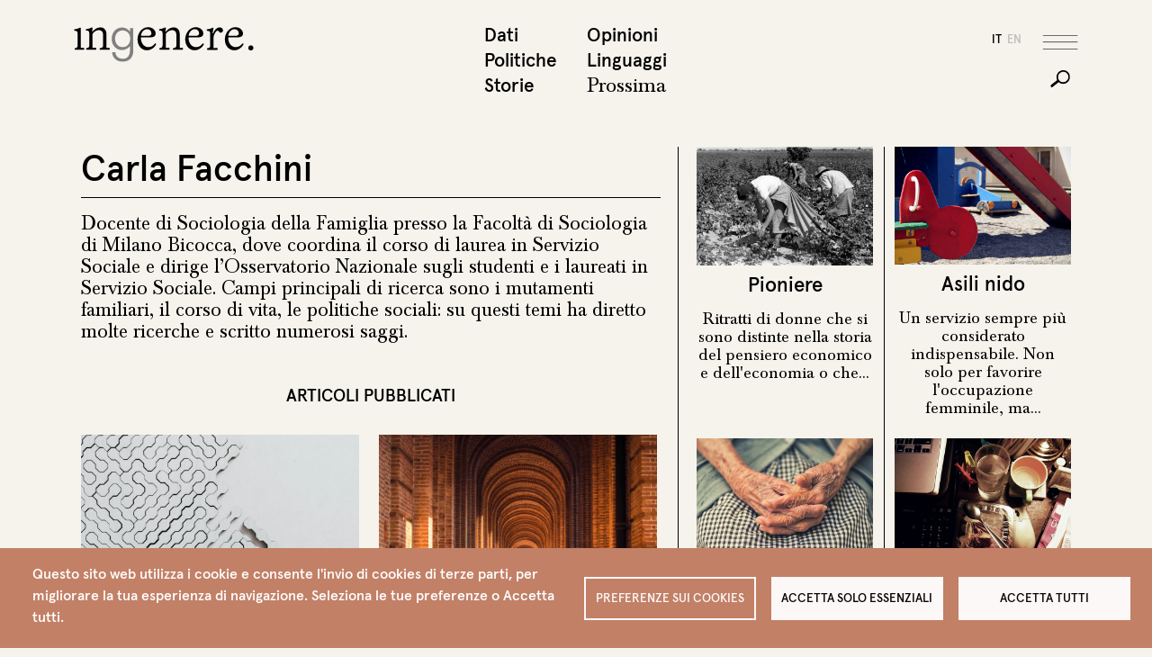

--- FILE ---
content_type: text/html; charset=UTF-8
request_url: https://www.ingenere.it/persone/facchini
body_size: 14092
content:

<!DOCTYPE html>
<html lang="it" dir="ltr" prefix="og: https://ogp.me/ns#" class="h-100">
  <head>
    <meta charset="utf-8" />
<script type="text/plain" id="cookies_matomo" data-cookieconsent="matomo">var _paq = _paq || [];(function(){var u=(("https:" == document.location.protocol) ? "https://matomo.fgbweb.eu/" : "http://matomo.fgbweb.eu/");_paq.push(["setSiteId", "1"]);_paq.push(["setTrackerUrl", u+"matomo.php"]);_paq.push(["setDoNotTrack", 1]);if (!window.matomo_search_results_active) {_paq.push(["trackPageView"]);}_paq.push(["setIgnoreClasses", ["no-tracking","colorbox"]]);_paq.push(["enableLinkTracking"]);var d=document,g=d.createElement("script"),s=d.getElementsByTagName("script")[0];g.type="text/javascript";g.defer=true;g.async=true;g.src=u+"matomo.js";s.parentNode.insertBefore(g,s);})();</script>
<link rel="canonical" href="https://www.ingenere.it/persone/facchini" />
<meta name="Generator" content="Drupal 10 (https://www.drupal.org)" />
<meta name="MobileOptimized" content="width" />
<meta name="HandheldFriendly" content="true" />
<meta name="viewport" content="width=device-width, initial-scale=1.0" />
<link rel="icon" href="/sites/default/files/favicon_1.ico" type="image/vnd.microsoft.icon" />
<link rel="alternate" hreflang="it" href="https://www.ingenere.it/persone/facchini" />

    <title>Carla Facchini | inGenere</title>
    <link rel="stylesheet" media="all" href="/sites/default/files/css/css_g9TtqAR-GDsE66BrgknRK3bM-2TfM6udZetyJqh4nFM.css?delta=0&amp;language=it&amp;theme=ingenere5&amp;include=[base64]" />
<link rel="stylesheet" media="all" href="/sites/default/files/css/css_dhOYv95y7iPKWqCgKwq8tiZAZl5YGF0gBkUw59cgx7E.css?delta=1&amp;language=it&amp;theme=ingenere5&amp;include=[base64]" />

    <script type="application/json" data-drupal-selector="drupal-settings-json">{"path":{"baseUrl":"\/","pathPrefix":"","currentPath":"node\/311","currentPathIsAdmin":false,"isFront":false,"currentLanguage":"it"},"pluralDelimiter":"\u0003","suppressDeprecationErrors":true,"ajaxPageState":{"libraries":"[base64]","theme":"ingenere5","theme_token":null},"ajaxTrustedUrl":{"\/search\/node":true},"masonry":{".masonry-layout-articoli-pubblicati":{"masonry_ids":["masonry_view","masonry_view_articoli_pubblicati","masonry_view_display_block_1"],"item_selector":".masonry-item","column_width":".col-tax-masonry","column_width_units":"css","gutter_width":"4","gutter_width_units":"%","resizable":true,"animated":true,"animation_duration":500,"fit_width":false,"rtl":false,"images_first":true,"images_lazyload":false,"lazyload_selector":"lazyload","lazyloaded_selector":"lazyloaded","stamp":"","force_width":true,"percent_position":false,"extra_options":[]}},"matomo":{"disableCookies":false,"trackMailto":true},"cookies":{"cookiesjsr":{"config":{"cookie":{"name":"cookiesjsr","expires":31536000000,"domain":"","sameSite":"Lax","secure":false},"library":{"libBasePath":"https:\/\/cdn.jsdelivr.net\/gh\/jfeltkamp\/cookiesjsr@1\/dist","libPath":"https:\/\/cdn.jsdelivr.net\/gh\/jfeltkamp\/cookiesjsr@1\/dist\/cookiesjsr.min.js","scrollLimit":0},"callback":{"method":"post","url":"\/cookies\/consent\/callback.json","headers":[]},"interface":{"openSettingsHash":"#editCookieSettings","showDenyAll":true,"denyAllOnLayerClose":false,"settingsAsLink":false,"availableLangs":["it","en"],"defaultLang":"it","groupConsent":false,"cookieDocs":false}},"services":{"functional":{"id":"functional","services":[{"key":"functional","type":"functional","name":"Funzionali","info":{"value":"\u003Ctable\u003E\r\n\t\u003Cthead\u003E\r\n\t\t\u003Ctr\u003E\r\n\t\t\t\u003Cth width=\u002215%\u0022\u003ECookie name\u003C\/th\u003E\r\n\t\t\t\u003Cth width=\u002215%\u0022\u003EDefault expiration time\u003C\/th\u003E\r\n\t\t\t\u003Cth\u003EDescription\u003C\/th\u003E\r\n\t\t\u003C\/tr\u003E\r\n\t\u003C\/thead\u003E\r\n\t\u003Ctbody\u003E\r\n\t\t\u003Ctr\u003E\r\n\t\t\t\u003Ctd\u003E\u003Ccode dir=\u0022ltr\u0022 translate=\u0022no\u0022\u003ESSESS\u0026lt;ID\u0026gt;\u003C\/code\u003E\u003C\/td\u003E\r\n\t\t\t\u003Ctd\u003E1 month\u003C\/td\u003E\r\n\t\t\t\u003Ctd\u003EIf you are logged in to this website, a session cookie is required to identify and connect your browser to your user account in the server backend of this website.\u003C\/td\u003E\r\n\t\t\u003C\/tr\u003E\r\n\t\t\u003Ctr\u003E\r\n\t\t\t\u003Ctd\u003E\u003Ccode dir=\u0022ltr\u0022 translate=\u0022no\u0022\u003Ecookiesjsr\u003C\/code\u003E\u003C\/td\u003E\r\n\t\t\t\u003Ctd\u003E1 year\u003C\/td\u003E\r\n\t\t\t\u003Ctd\u003EWhen you visited this website for the first time, you were asked for your permission to use several services (including those from third parties) that require data to be saved in your browser (cookies, local storage). Your decisions about each service (allow, deny) are stored in this cookie and are reused each time you visit this website.\u003C\/td\u003E\r\n\t\t\u003C\/tr\u003E\r\n\t\u003C\/tbody\u003E\r\n\u003C\/table\u003E\r\n","format":"full_html"},"uri":"","needConsent":false}],"weight":1},"performance":{"id":"performance","services":[{"key":"matomo","type":"performance","name":"Matomo Analytics","info":{"value":"","format":"full_html"},"uri":"","needConsent":true}],"weight":30}},"translation":{"_core":{"default_config_hash":"S5qrJju_o31uC1fwXosZ8Nlja2Wps6Gn0mMCAebY1Zw"},"langcode":"it","bannerText":"Questo sito web utilizza i cookie e consente l\u0027invio di cookies di terze parti, per migliorare la tua esperienza di navigazione. Seleziona le tue preferenze o Accetta tutti.","privacyPolicy":"Privacy policy","privacyUri":"","imprint":"Imprint","imprintUri":"","cookieDocs":"Cookie documentation","cookieDocsUri":"\/cookies\/documentation","officialWebsite":"Official website","denyAll":"Accetta solo essenziali","alwaysActive":"Sempre attivi","settings":"Preferenze sui Cookies","acceptAll":"Accetta tutti","requiredCookies":"Cookies necessari","cookieSettings":"Preferenze sui Cookies","close":"Chiudi","readMore":"Leggi tutto","allowed":"Allowed","denied":"Denied","settingsAllServices":"Impostazioni per tutti i servizi","saveSettings":"Salva","default_langcode":"en","disclaimerText":"All cookie information is subject to change by the service providers. We update this information regularly.","disclaimerTextPosition":"above","processorDetailsLabel":"Processor Company Details","processorLabel":"Azienda","processorWebsiteUrlLabel":"Company Website","processorPrivacyPolicyUrlLabel":"Company Privacy Policy","processorCookiePolicyUrlLabel":"Company Cookie Policy","processorContactLabel":"Data Protection Contact Details","placeholderAcceptAllText":"Accetta tutti i Cookies","functional":{"title":"Funzionali","details":"I cookies sono dei piccolissimi file di testo che vengono memorizzati nel tuo computer quando visiti un sito web. Noi usiamo i cookies per una variet\u00e0 di scopi e per migliorare la tua esperienza online nel nostro sito web (per esempio, per ricordare i tuoi dettagli di accesso). Tu puoi cambiare le tue impostazioni e rifiutare che alcuni tipi di cookies vengano memorizzati sul tuo computer mentre stai navigando nel nostro sito web."},"performance":{"title":"Prestazioni","details":"Questi cookies sono utilizzati per raccogliere informazioni per analizzare il traffico verso il nostro sito e il modo in cui i visitatori utilizzano il nostro sito. Per esempio, questi cookies possono tracciare cose come quanto a lungo ti fermi nel nostro sito o le pagine che visiti, cosa che ci aiuta a capire come possiamo migliorare il nostro sito per te."}}},"cookiesTexts":{"_core":{"default_config_hash":"S5qrJju_o31uC1fwXosZ8Nlja2Wps6Gn0mMCAebY1Zw"},"langcode":"it","bannerText":"Questo sito web utilizza i cookie e consente l\u0027invio di cookies di terze parti, per migliorare la tua esperienza di navigazione. Seleziona le tue preferenze o Accetta tutti.","privacyPolicy":"Privacy policy","privacyUri":"","imprint":"Imprint","imprintUri":"","cookieDocs":"Cookie documentation","cookieDocsUri":"\/cookies\/documentation","officialWebsite":"Official website","denyAll":"Accetta solo essenziali","alwaysActive":"Sempre attivi","settings":"Preferenze sui Cookies","acceptAll":"Accetta tutti","requiredCookies":"Cookies necessari","cookieSettings":"Preferenze sui Cookies","close":"Chiudi","readMore":"Leggi tutto","allowed":"Allowed","denied":"Denied","settingsAllServices":"Impostazioni per tutti i servizi","saveSettings":"Salva","default_langcode":"en","disclaimerText":"All cookie information is subject to change by the service providers. We update this information regularly.","disclaimerTextPosition":"above","processorDetailsLabel":"Processor Company Details","processorLabel":"Azienda","processorWebsiteUrlLabel":"Company Website","processorPrivacyPolicyUrlLabel":"Company Privacy Policy","processorCookiePolicyUrlLabel":"Company Cookie Policy","processorContactLabel":"Data Protection Contact Details","placeholderAcceptAllText":"Accetta tutti i Cookies"},"services":{"functional":{"uuid":"353ef722-a1fa-4d2a-930c-a1121038904e","langcode":"it","status":true,"dependencies":[],"_core":{"default_config_hash":"SQkYKY9U6xYDPAOC32rgkrIzkd688kRsm9g25mWdcvM"},"id":"functional","label":"Funzionali","group":"functional","info":{"value":"\u003Ctable\u003E\r\n\t\u003Cthead\u003E\r\n\t\t\u003Ctr\u003E\r\n\t\t\t\u003Cth width=\u002215%\u0022\u003ECookie name\u003C\/th\u003E\r\n\t\t\t\u003Cth width=\u002215%\u0022\u003EDefault expiration time\u003C\/th\u003E\r\n\t\t\t\u003Cth\u003EDescription\u003C\/th\u003E\r\n\t\t\u003C\/tr\u003E\r\n\t\u003C\/thead\u003E\r\n\t\u003Ctbody\u003E\r\n\t\t\u003Ctr\u003E\r\n\t\t\t\u003Ctd\u003E\u003Ccode dir=\u0022ltr\u0022 translate=\u0022no\u0022\u003ESSESS\u0026lt;ID\u0026gt;\u003C\/code\u003E\u003C\/td\u003E\r\n\t\t\t\u003Ctd\u003E1 month\u003C\/td\u003E\r\n\t\t\t\u003Ctd\u003EIf you are logged in to this website, a session cookie is required to identify and connect your browser to your user account in the server backend of this website.\u003C\/td\u003E\r\n\t\t\u003C\/tr\u003E\r\n\t\t\u003Ctr\u003E\r\n\t\t\t\u003Ctd\u003E\u003Ccode dir=\u0022ltr\u0022 translate=\u0022no\u0022\u003Ecookiesjsr\u003C\/code\u003E\u003C\/td\u003E\r\n\t\t\t\u003Ctd\u003E1 year\u003C\/td\u003E\r\n\t\t\t\u003Ctd\u003EWhen you visited this website for the first time, you were asked for your permission to use several services (including those from third parties) that require data to be saved in your browser (cookies, local storage). Your decisions about each service (allow, deny) are stored in this cookie and are reused each time you visit this website.\u003C\/td\u003E\r\n\t\t\u003C\/tr\u003E\r\n\t\u003C\/tbody\u003E\r\n\u003C\/table\u003E\r\n","format":"full_html"},"consentRequired":false,"purpose":"Essential functional cookies to provide general functionality","processor":"","processorContact":"","processorUrl":"","processorPrivacyPolicyUrl":"","processorCookiePolicyUrl":"","placeholderMainText":"This content is blocked because required functional cookies have not been accepted.","placeholderAcceptText":"Only accept required functional cookies."},"matomo":{"uuid":"10980496-4867-44f3-be56-b50d93951bc9","langcode":"it","status":true,"dependencies":{"enforced":{"module":["cookies_matomo"]}},"_core":{"default_config_hash":"tEnhnulT7yRlWGG3xR7CgXl5fWI1fU9-1pXhs4UyNrU"},"id":"matomo","label":"Matomo Analytics","group":"performance","info":{"value":"","format":"full_html"},"consentRequired":true,"purpose":"","processor":"","processorContact":"","processorUrl":"","processorPrivacyPolicyUrl":"","processorCookiePolicyUrl":"","placeholderMainText":"This content is blocked because Matomo Analytics cookies have not been accepted.","placeholderAcceptText":"Only accept Matomo Analytics cookies."}},"groups":{"functional":{"uuid":"81e90658-c614-4260-a5d4-fe7a3dc6290d","langcode":"it","status":true,"dependencies":[],"_core":{"default_config_hash":"aHm4Q63Ge97tcktTa_qmUqJMir45iyGY2lEvvqPW68g"},"id":"functional","label":"Funzionali","weight":1,"title":"Funzionali","details":"I cookies sono dei piccolissimi file di testo che vengono memorizzati nel tuo computer quando visiti un sito web. Noi usiamo i cookies per una variet\u00e0 di scopi e per migliorare la tua esperienza online nel nostro sito web (per esempio, per ricordare i tuoi dettagli di accesso). Tu puoi cambiare le tue impostazioni e rifiutare che alcuni tipi di cookies vengano memorizzati sul tuo computer mentre stai navigando nel nostro sito web."},"marketing":{"uuid":"43910637-6b92-4872-8be7-012fb8686387","langcode":"it","status":true,"dependencies":[],"_core":{"default_config_hash":"JkP6try0AxX_f4RpFEletep5NHSlVB1BbGw0snW4MO8"},"id":"marketing","label":"Marketing","weight":20,"title":"Marketing","details":"Customer communication and marketing tools."},"performance":{"uuid":"1c4e3c24-aa14-4289-adec-3b4de8982b24","langcode":"it","status":true,"dependencies":[],"_core":{"default_config_hash":"Jv3uIJviBj7D282Qu1ZpEQwuOEb3lCcDvx-XVHeOJpw"},"id":"performance","label":"Prestazioni","weight":30,"title":"Prestazioni","details":"Questi cookies sono utilizzati per raccogliere informazioni per analizzare il traffico verso il nostro sito e il modo in cui i visitatori utilizzano il nostro sito. Per esempio, questi cookies possono tracciare cose come quanto a lungo ti fermi nel nostro sito o le pagine che visiti, cosa che ci aiuta a capire come possiamo migliorare il nostro sito per te."},"social":{"uuid":"e768cd9b-78e0-4656-ae2b-4f1783bcca74","langcode":"it","status":true,"dependencies":[],"_core":{"default_config_hash":"vog2tbqqQHjVkue0anA0RwlzvOTPNTvP7_JjJxRMVAQ"},"id":"social","label":"Social Plugins","weight":20,"title":"Social Plugins","details":"Comments managers facilitate the filing of comments and fight against spam."},"tracking":{"uuid":"1f6614b0-e9cf-47a1-b9a7-ffb7aaf18a42","langcode":"it","status":true,"dependencies":[],"_core":{"default_config_hash":"_gYDe3qoEc6L5uYR6zhu5V-3ARLlyis9gl1diq7Tnf4"},"id":"tracking","label":"Tracking","weight":10,"title":"Tracking cookies","details":"Marketing cookies come from external advertising companies (\u0022third-party cookies\u0022) and are used to collect information about the websites visited by the user. The purpose of this is to create and display target group-oriented content and advertising for the user."},"video":{"uuid":"8af875f5-59ee-4558-9df9-4b38948bbfa2","langcode":"it","status":true,"dependencies":[],"_core":{"default_config_hash":"w1WnCmP2Xfgx24xbx5u9T27XLF_ZFw5R0MlO-eDDPpQ"},"id":"video","label":"Videos","weight":40,"title":"Video","details":"Video sharing services help to add rich media on the site and increase its visibility."}}},"views":{"ajax_path":"\/views\/ajax","ajaxViews":{"views_dom_id:0b23f30abde82ea2734d1ced440297ccc1e94c91d5a2318b9184d45f060c5806":{"view_name":"articoli_pubblicati","view_display_id":"block_1","view_args":"311","view_path":"\/node\/311","view_base_path":null,"view_dom_id":"0b23f30abde82ea2734d1ced440297ccc1e94c91d5a2318b9184d45f060c5806","pager_element":0}}},"user":{"uid":0,"permissionsHash":"688ff9333d3fb970532e04513f6ca855c252ed4960667e5d491e9bd66d7eb301"}}</script>
<script src="/sites/default/files/js/js_OhXCowXh-LgFjP43huc15HXYqM8a4UU6T7pcCD7_pLI.js?scope=header&amp;delta=0&amp;language=it&amp;theme=ingenere5&amp;include=eJxNjEsOwjAMBS-U1Kuep3KDqdw6NooNKLcH9SNYzdM8aSqGVYO6I81m4dHwMcJv5tWzYJBHYl1IqdEIi9iMkj26fGUqZhuTT0cHUFF6cPHrgJOrt6Hc9C9UsJmTCKcX09sn1jsrB01emonAbvNl82FTRTdtHU4Ogt2e8QEfV1Bk"></script>
<script src="/modules/contrib/cookies/js/cookiesjsr.conf.js?v=10.3.11" defer></script>

  </head>
  <body class="language_it path-node page-node-type-autore   d-flex flex-column h-100">
        <div class="visually-hidden-focusable skip-link p-3 container">
      <a href="#main-content" class="p-2">
        Salta al contenuto principale
      </a>
    </div>
    
      <div class="dialog-off-canvas-main-canvas d-flex flex-column h-100" data-off-canvas-main-canvas>
    

<header role="banner" class="header">
  <div class="container">
    <div class="row">
          <div id="block-ingenere5-branding" class="col col-lg-8 block block-system block-system-branding-block">
  
    
  

    <a href="/" title="Home" rel="home" class="site-logo">
    <img src="/themes/custom/ingenere5/logo.svg" alt="Home" />
  </a>
  
    
    
</div>
<nav role="navigation" aria-labelledby="block-ingenere5-topmenu1it-menu" id="block-ingenere5-topmenu1it" class="col d-none d-lg-block col-lg-2 fixed-hidden block block-menu navigation menu--top-menu-1-it">
            
  <h5 class="visually-hidden" id="block-ingenere5-topmenu1it-menu">top menu 1 it</h5>
  

        
              <ul data-block="header" class="menu">
                    <li class="nav-item">
        <a href="/dati" class="nav-link" data-drupal-link-system-path="taxonomy/term/417">Dati</a>
              </li>
                <li class="nav-item">
        <a href="/politiche" class="nav-link" data-drupal-link-system-path="taxonomy/term/418">Politiche</a>
              </li>
                <li class="nav-item">
        <a href="/storie" class="nav-link" data-drupal-link-system-path="taxonomy/term/416">Storie</a>
              </li>
        </ul>
  


  </nav>
<nav role="navigation" aria-labelledby="block-ingenere5-topmenu2it-menu" id="block-ingenere5-topmenu2it" class="col d-none d-lg-block col-lg-2 fixed-hidden block block-menu navigation menu--top-menu-2-it">
            
  <h5 class="visually-hidden" id="block-ingenere5-topmenu2it-menu">Top menu 2 it</h5>
  

        
              <ul data-block="header" class="menu">
                    <li class="nav-item">
        <a href="/opinioni" class="nav-link" data-drupal-link-system-path="taxonomy/term/420">Opinioni</a>
              </li>
                <li class="nav-item">
        <a href="/linguaggi" class="nav-link" data-drupal-link-system-path="taxonomy/term/419">Linguaggi</a>
              </li>
                <li class="nav-item">
        <a href="/prossima" class="prossima nav-link" data-drupal-link-system-path="prossima">Prossima</a>
              </li>
        </ul>
  


  </nav>


      <div class="col d-flex justify-content-end">

            <div id="block-ingenere5-socialicons" class="social align-self-center block block-block-content block-block-content2b5b4466-4d33-44e9-a2bb-8c786c19594a">
  
    
      
            <div class="clearfix text-formatted field field--name-body field--type-text-with-summary field--label-hidden field__item"><span class="condividi-label">Condividi</span>
<a href="#" class="social-share linkedin"></a>
<a href="#" class="social-share twitter"></a>
<a href="#" class="social-share facebook"></a></div>
      
  </div>
<div class="language-switcher-language-url lingue fixed-hidden block block-language block-language-blocklanguage-interface" id="block-ingenere5-selettorelingua" role="navigation">
  
    
      <ul data-block="header_tools"><li hreflang="it" data-drupal-link-system-path="node/311" class="is-active" aria-current="page"><a href="/persone/facchini" class="language-link is-active" hreflang="it" data-drupal-link-system-path="node/311" aria-current="page">it</a></li><li hreflang="en" data-drupal-link-system-path="&lt;front&gt;"><a href="/en" class="language-link" hreflang="en" data-drupal-link-system-path="&lt;front&gt;">en</a></li></ul>
  </div>



        <div class="bottoni d-flex d-lg-block align-self-center">
          <button class="navbar-toggler order-1 order-lg-0" type="button" data-bs-toggle="offcanvas" data-bs-target="#offMenu" aria-controls="offMenu">
            <span class="navbar-toggler-hamburger"></span>
          </button>
          <button class="navbar-toggler order-0 d-lg-block fixed-hidden collapsed" type="button" data-bs-toggle="collapse" data-bs-target="#searchBar" >
            <span class="navbar-toggler-cerca"></span>
          </button>
        </div>


      </div>
    </div> <!-- /row -->
  </div>   <!-- /container -->

  <div class="search-bar collapse" id="searchBar">
    <div class="container">
      <div class="row">
        <div class="col col-lg-6 offset-lg-7">
          
          <div class="field-cerca">
            
              <div class="region region-search-bar">
    <div class="search-block-form block block-search container-inline" data-drupal-selector="search-block-form" id="block-ingenere5-search-form" role="search">
  
    
      <form data-block="search_bar" action="/search/node" method="get" id="search-block-form" accept-charset="UTF-8">
  <div class="js-form-item form-item js-form-type-search form-type-search js-form-item-keys form-item-keys form-no-label">
      <label for="edit-keys" class="visually-hidden">Cerca</label>
        
  <input title="Inserisci i termini da cercare." data-drupal-selector="edit-keys" type="search" id="edit-keys" name="keys" value="" size="15" maxlength="128" class="form-search form-control" />


        </div>
<div data-drupal-selector="edit-actions" class="form-actions js-form-wrapper form-wrapper" id="edit-actions">
    <input data-drupal-selector="edit-submit" type="submit" id="edit-submit" value="Cerca" class="button js-form-submit form-submit btn btn-primary" />

</div>

</form>

  </div>

  </div>

            <div class="line"></div>
          </div>  

        </div>
      </div>
    </div>
  </div>

</header>

<!-- offcanvas -->
<div class="offcanvas offcanvas-top offmenu" tabindex="-1" id="offMenu" data-bs-scroll="true" data-bs-backdrop="false">

  <!-- testatina solo mobile -->
  <div class="testatina-mobile">
    <div class="container">
      <div class="row justify-content-between align-items-center position-relative">
        <div class="col d-lg-none">
          <div class="block block-system block-system-branding-block">
  
    
  

    <a href="/" title="Home" rel="home" class="site-logo">
    <img src="/themes/custom/ingenere5/logo.svg" alt="Home" />
  </a>
  
    
    
</div>

        </div>
        <div class="col-auto btn-close-wrap">
          <button type="button" class="btn-close" data-bs-dismiss="offcanvas" aria-label="Close"></button>
        </div>
      </div>
    </div>
  </div>
  <div class="offcanvas-body">
    <!--  offmenu container -->
    <div class="offmenu-container">
      <div class="container">
        <div class="row">

          <!-- col 1 -->
          <div class="col-10 col-md-5 col-lg-8 d-lg-flex flex-wrap">
                <nav role="navigation" aria-labelledby="block-ingenere5-topmenu1it-3-menu" id="block-ingenere5-topmenu1it-3" class="offmenu-1-1 block block-menu navigation menu--top-menu-1-it">
            
  <h5 class="visually-hidden" id="block-ingenere5-topmenu1it-3-menu">Top menu 1 it</h5>
  

        
              <ul data-block="offmenu_col_1" class="menu">
                    <li class="nav-item">
        <a href="/dati" class="nav-link" data-drupal-link-system-path="taxonomy/term/417">Dati</a>
              </li>
                <li class="nav-item">
        <a href="/politiche" class="nav-link" data-drupal-link-system-path="taxonomy/term/418">Politiche</a>
              </li>
                <li class="nav-item">
        <a href="/storie" class="nav-link" data-drupal-link-system-path="taxonomy/term/416">Storie</a>
              </li>
        </ul>
  


  </nav>
<nav role="navigation" aria-labelledby="block-ingenere5-topmenu2it-2-menu" id="block-ingenere5-topmenu2it-2" class="offmenu-1-2 block block-menu navigation menu--top-menu-2-it">
            
  <h5 class="visually-hidden" id="block-ingenere5-topmenu2it-2-menu">Top menu 2 it</h5>
  

        
              <ul data-block="offmenu_col_1" class="menu">
                    <li class="nav-item">
        <a href="/opinioni" class="nav-link" data-drupal-link-system-path="taxonomy/term/420">Opinioni</a>
              </li>
                <li class="nav-item">
        <a href="/linguaggi" class="nav-link" data-drupal-link-system-path="taxonomy/term/419">Linguaggi</a>
              </li>
                <li class="nav-item">
        <a href="/prossima" class="prossima nav-link" data-drupal-link-system-path="prossima">Prossima</a>
              </li>
        </ul>
  


  </nav>
<div id="block-ingenere5-brandingdelsito" class="d-none d-lg-block align-self-end pt-3 block block-system block-system-branding-block">
  
    
  

    <a href="/" title="Home" rel="home" class="site-logo">
    <img src="/themes/custom/ingenere5/logo.svg" alt="Home" />
  </a>
  
    
    
</div>



          </div><!-- fine col 1 -->

          <!-- col 2 -->
          <div class="col-10 col-md-5 col-lg-8 order-lg-3 d-lg-flex offset-lg-1 flex-wrap righina-sx">
                <nav role="navigation" aria-labelledby="block-ingenere5-dossierit-menu" id="block-ingenere5-dossierit" class="offmenu-2-1 block block-menu navigation menu--dossier-it">
            
  <h5 class="visually-hidden" id="block-ingenere5-dossierit-menu">Dossier IT</h5>
  

        
              <ul data-block="offmenu_col_2" class="menu">
                    <li class="nav-item">
        <a href="/dossier" class="nav-link" data-drupal-link-system-path="dossier">Dossier</a>
              </li>
                <li class="nav-item">
        <a href="/ricerche" class="nav-link" data-drupal-link-system-path="ricerche">Ricerche</a>
              </li>
                <li class="nav-item">
        <a href="/video" class="nav-link" data-drupal-link-system-path="video">Video</a>
              </li>
        </ul>
  


  </nav>
<nav role="navigation" aria-labelledby="block-ingenere5-agendait-menu" id="block-ingenere5-agendait" class="offmenu-2-2 block block-menu navigation menu--agenda-it">
            
  <h5 class="visually-hidden" id="block-ingenere5-agendait-menu">Agenda IT</h5>
  

        
              <ul data-block="offmenu_col_2" class="menu">
                    <li class="nav-item">
        <a href="/agenda" class="nav-link" data-drupal-link-system-path="agenda">Agenda</a>
              </li>
                <li class="nav-item">
        <a href="/consigliati" class="nav-link" data-drupal-link-system-path="taxonomy/term/421">Consigliati</a>
              </li>
                <li class="nav-item">
        <a href="/lettere" class="nav-link" data-drupal-link-system-path="taxonomy/term/422">Lettere</a>
              </li>
        </ul>
  


  </nav>
<nav role="navigation" aria-labelledby="block-ingenere5-redazioneit-menu" id="block-ingenere5-redazioneit" class="offmenu-3-1 w-25 align-self-end d-none d-lg-block block block-menu navigation menu--redazione-it">
            
  <h5 class="visually-hidden" id="block-ingenere5-redazioneit-menu">Redazione IT</h5>
  

        
              <ul data-block="offmenu_col_2" class="menu">
                    <li class="nav-item">
        <a href="/redazione" class="nav-link" data-drupal-link-system-path="node/15">Redazione</a>
              </li>
                <li class="nav-item">
        <a href="/contatti" class="nav-link" data-drupal-link-system-path="node/52">Contatti</a>
              </li>
        </ul>
  


  </nav>
<nav role="navigation" aria-labelledby="block-ingenere5-firmeit-menu" id="block-ingenere5-firmeit" class="offmenu-3-2 w-25 align-self-end d-none d-lg-block block block-menu navigation menu--firme-it">
            
  <h5 class="visually-hidden" id="block-ingenere5-firmeit-menu">Firme IT</h5>
  

        
              <ul data-block="offmenu_col_2" class="menu">
                    <li class="nav-item">
        <a href="/redazione#firme" class="nav-link" data-drupal-link-system-path="node/15">Firme</a>
              </li>
                <li class="nav-item">
        <a href="/memoria?combine=1" class="nav-link" data-drupal-link-query="{&quot;combine&quot;:&quot;1&quot;}" data-drupal-link-system-path="memoria">Memoria</a>
              </li>
        </ul>
  


  </nav>
<nav role="navigation" aria-labelledby="block-ingenere5-sostieniciit-menu" id="block-ingenere5-sostieniciit" class="offmenu-3-3 w-25 align-self-end d-none d-lg-block block block-menu navigation menu--sostienici-it">
            
  <h5 class="visually-hidden" id="block-ingenere5-sostieniciit-menu">Sostienici IT</h5>
  

        
              <ul data-block="offmenu_col_2" class="menu">
                    <li class="nav-item">
        <a href="/sostieni-ingenere" class="nav-link" data-drupal-link-system-path="node/6218">Sostienici</a>
              </li>
                <li class="nav-item">
        <a href="/newsletter" class="nav-link" data-drupal-link-system-path="node/11">Newsletter</a>
              </li>
        </ul>
  


  </nav>
<nav role="navigation" aria-labelledby="block-ingenere5-instagramit-menu" id="block-ingenere5-instagramit" class="offmenu-3-4 w-25 align-self-end d-none d-lg-block block block-menu navigation menu--instagram-it">
            
  <h5 class="visually-hidden" id="block-ingenere5-instagramit-menu">Instagram IT</h5>
  

        
              <ul data-block="offmenu_col_2" class="menu">
                    <li class="nav-item">
        <a href="/podcast" target="_blank" class="nav-link" data-drupal-link-system-path="podcast">Podcast</a>
              </li>
          <li class="nav-item">
        <a href="https://www.instagram.com/ingenere.it/" class="social-follow instagram" target="_blank"></a>
        <a href="https://twitter.com/InGenereIt" class="social-follow twitter" target="_blank"></a>
        <a href="https://www.facebook.com/ingenere.webmagazine" class="social-follow facebook" target="_blank"></a>

      </li>
    </ul>
  


  </nav>


          </div><!-- fine col 2 -->

          <!-- col 3 -->
          <div class="col-10 col-lg-3 d-none d-md-block">
              <div class="region region-offmenu-col-3">
    <div class="views-element-container block block-views block-views-blockin-evidenza-menu-block-1" id="block-ingenere5-views-block-in-evidenza-menu-block-1">
  
    
      <div data-block="offmenu_col_3"><div class="in-evidenza view view-in-evidenza-menu view-id-in_evidenza_menu view-display-id-block_1 js-view-dom-id-3564956693d5e8c1a2d8917af0b2f85b5920107ca632e0d84672e22e8435eb62">
  
    
      
      <div class="view-content">
          <div class="views-row"><div class="views-field views-field-field-img-cover"><div class="field-content">  <a href="/rubrica/consigliati-da-noi-in-rivolta-manifesto-corpi-liberi" hreflang="it"><img loading="lazy" src="/sites/default/files/styles/square/public/rubrica/In%20Rivolta.png?itok=htine04d" width="500" height="500" alt="In rivolta" class="img-fluid image-style-square" />

</a>
</div></div><div class="views-field views-field-title"><span class="field-content"><span class="in-evidenza-label">In evidenza</span> <span class="titolo"><a href="/rubrica/consigliati-da-noi-in-rivolta-manifesto-corpi-liberi" hreflang="it">Consigliati da noi. In rivolta. Manifesto dei corpi liberi</a> </span></span></div></div>

    </div>
  
          </div>
</div>

  </div>

  </div>

          </div><!-- fine col 3 -->


        </div>
      </div>
    </div><!-- fine offmenu container -->

    <!-- offmenu footer solo-md -->
    <div class="offmenu-footer d-lg-none">
      <div class="container">
        <div class="row">
              <nav role="navigation" aria-labelledby="block-ingenere5-redazioneit-2-menu" id="block-ingenere5-redazioneit-2" class="col-10 col-md-5 offmenu-4-1 block block-menu navigation menu--redazione-it">
            
  <h5 class="visually-hidden" id="block-ingenere5-redazioneit-2-menu">Redazione IT</h5>
  

        
              <ul data-block="offmenu_footer" class="menu">
                    <li class="nav-item">
        <a href="/redazione" class="nav-link" data-drupal-link-system-path="node/15">Redazione</a>
              </li>
                <li class="nav-item">
        <a href="/contatti" class="nav-link" data-drupal-link-system-path="node/52">Contatti</a>
              </li>
        </ul>
  


  </nav>
<nav role="navigation" aria-labelledby="block-ingenere5-sostieniciit-2-menu" id="block-ingenere5-sostieniciit-2" class="col-10 col-md-5 order-md-3 offmenu-4-2 block block-menu navigation menu--sostienici-it">
            
  <h5 class="visually-hidden" id="block-ingenere5-sostieniciit-2-menu">Sostienici IT</h5>
  

        
              <ul data-block="offmenu_footer" class="menu">
                    <li class="nav-item">
        <a href="/sostieni-ingenere" class="nav-link" data-drupal-link-system-path="node/6218">Sostienici</a>
              </li>
                <li class="nav-item">
        <a href="/newsletter" class="nav-link" data-drupal-link-system-path="node/11">Newsletter</a>
              </li>
        </ul>
  


  </nav>
<nav role="navigation" aria-labelledby="block-ingenere5-firmeit-2-menu" id="block-ingenere5-firmeit-2" class="col-10 col-md-5 offmenu-4-3 block block-menu navigation menu--firme-it">
            
  <h5 class="visually-hidden" id="block-ingenere5-firmeit-2-menu">Firme IT</h5>
  

        
              <ul data-block="offmenu_footer" class="menu">
                    <li class="nav-item">
        <a href="/redazione#firme" class="nav-link" data-drupal-link-system-path="node/15">Firme</a>
              </li>
                <li class="nav-item">
        <a href="/memoria?combine=1" class="nav-link" data-drupal-link-query="{&quot;combine&quot;:&quot;1&quot;}" data-drupal-link-system-path="memoria">Memoria</a>
              </li>
        </ul>
  


  </nav>
<nav role="navigation" aria-labelledby="block-ingenere5-instagramit-2-menu" id="block-ingenere5-instagramit-2" class="col-10 col-md-5 offmenu-4-4 block block-menu navigation menu--instagram-it">
            
  <h5 class="visually-hidden" id="block-ingenere5-instagramit-2-menu">Instagram IT</h5>
  

        
              <ul data-block="offmenu_footer" class="menu">
                    <li class="nav-item">
        <a href="/podcast" target="_blank" class="nav-link" data-drupal-link-system-path="podcast">Podcast</a>
              </li>
          <li class="nav-item">
        <a href="https://www.instagram.com/ingenere.it/" class="social-follow instagram" target="_blank"></a>
        <a href="https://twitter.com/InGenereIt" class="social-follow twitter" target="_blank"></a>
        <a href="https://www.facebook.com/ingenere.webmagazine" class="social-follow facebook" target="_blank"></a>

      </li>
    </ul>
  


  </nav>


        </div>
      </div>

    </div><!-- fine offmenu footer -->

  </div><!-- fine  offcanvas body -->

</div><!-- fine offcanvas -->




<main role="main" class="main">
  <a id="main-content" tabindex="-1"></a>
  
  
  

  <div class="container">
        <div class="row">

      <div class="col-20 col-lg-12 right-rule-lg">
          <div class="region region-content">
    <div data-drupal-messages-fallback class="hidden"></div>
<div id="block-ingenere5-page-title" class="block block-core block-page-title-block">
  
    
      
<h1><span class="field field--name-title field--type-string field--label-hidden">Carla Facchini</span>
</h1>


  </div>
<div id="block-ingenere5-content" class="block block-system block-system-main-block">
  
    
      
<article data-history-node-id="311" class="node 311 node-autore node-full">

  

  


  <div class="node__content">
      <div  class="autore-card row">


    
          <div class="col-20 right">
    

          <div class="autore-card-right">

                          <div  class="right">
                <div class="block block-layout-builder block-field-blocknodeautorefield-profilo">
  
    
      
            <div class="clearfix text-formatted field field--name-field-profilo field--type-text-long field--label-hidden field__item"><p>Docente di Sociologia della Famiglia presso la Facoltà di Sociologia di Milano Bicocca, dove coordina il corso di laurea in Servizio Sociale e dirige l’Osservatorio Nazionale sugli studenti e i laureati in Servizio Sociale. Campi principali di ricerca sono i mutamenti familiari, il corso di vita, le politiche sociali: su questi temi ha diretto molte ricerche e scritto numerosi saggi.</p></div>
      
  </div>

              </div>
            
        </div>    
      </div>

  </div>
  <div class="layout layout--onecol">
    <div  class="layout__region layout__region--content">
      <div class="views-element-container block block-views block-views-blockarticoli-pubblicati-block-1">
  
      <h2>ARTICOLI PUBBLICATI</h2>
    
      <div><div class="articoli-pubblicati load-more view view-articoli-pubblicati view-id-articoli_pubblicati view-display-id-block_1 js-view-dom-id-0b23f30abde82ea2734d1ced440297ccc1e94c91d5a2318b9184d45f060c5806">
  
    
      
      <div class="view-content">
      <div data-drupal-views-infinite-scroll-content-wrapper class="views-infinite-scroll-content-wrapper clearfix masonry-layout-articoli-pubblicati" data-drupal-masonry-layout>

    <div class="masonry-item col-tax-masonry views-row">
    
<article data-history-node-id="8921" class="node 8921 node-articolo node--promoted node-teaser">

  

  


  <div class="node__content">
      <div class="layout layout--onecol">
    <div  class="layout__region layout__region--content">
      <div class="block block-layout-builder block-field-blocknodearticolofield-img-cover">
  
    
      
            <div class="field field--name-field-img-cover field--type-image field--label-hidden field__item">  <a href="/articoli/nuove-parentele" hreflang="it"><img loading="lazy" src="/sites/default/files/copertina/mutamenti_demografici.jpeg" width="500" height="375" alt="Foto: Unsplash/Clark Van Der Beken" title="Foto: Unsplash/Clark Van Der Beken" class="img-fluid" />
</a>
</div>
      
  </div>
<div class="block block-layout-builder block-field-blocknodearticolofield-titolohome">
  
    
      

            <div class="field field--name-field-titolohome field--type-text-long field--label-hidden field__item">
        <h2>
                                              <a href="/articoli/nuove-parentele">
                                  Nuove<br>
parentele
          </a>        </h2>
      </div>
      

  </div>
<div class="block block-layout-builder block-field-blocknodearticolofield-categoria">
  
    
      
      <div class="field field--name-field-categoria field--type-entity-reference field--label-hidden field__items">
                        <div class="field__item">Dati</div>
                  </div>
  
  </div>
<div class="block block-layout-builder block-field-blocknodearticolofield-abstract">
  
    
      
            <div class="clearfix text-formatted field field--name-field-abstract field--type-text-long field--label-hidden field__item"><p>Più nonne, meno zie, pochissime nipoti.&nbsp;Le trasformazioni demografiche in&nbsp;corso&nbsp;stanno modificando profondamente i ruoli familiari e le reti parentali, che, ci spiega una sociologa, sono sempre più "lunghe e strette"</p></div>
      
  </div>

    </div>
  </div>
  <div class="autore-info layout layout--onecol">
    <div  class="layout__region layout__region--content">
      <div class="block block-layout-builder block-field-blocknodearticolofield-autore">
  
    
      
      <div class="field field--name-field-autore field--type-entity-reference field--label-hidden field__items">
      <span>di</span>
                        <span class="field__item"><a href="/persone/facchini" hreflang="it">Carla Facchini</a></span>
        
          </div>
  
  </div>
<div class="block block-layout-builder block-field-blocknodearticolonode-read-time">
  
    
      
            <div class="field field--name-node-read-time field--type-string field--label-hidden field__item">12 min lettura</div>
      
  </div>

    </div>
  </div>
<div class="node_view"></div>
  </div>

</article>

  </div>
    <div class="masonry-item col-tax-masonry views-row">
    
<article data-history-node-id="6787" class="node 6787 node-articolo node-teaser">

  

  


  <div class="node__content">
      <div class="layout layout--onecol">
    <div  class="layout__region layout__region--content">
      <div class="block block-layout-builder block-field-blocknodearticolofield-img-cover">
  
    
      
            <div class="field field--name-field-img-cover field--type-image field--label-hidden field__item">  <a href="/articoli/dirigere-universita" hreflang="it"><img loading="lazy" src="/sites/default/files/copertina/dirigere_universita.jpg" width="730" height="584" alt="Foto: Unsplash/ Aman Bhargava" title="Foto: Unsplash/ Aman Bhargava" class="img-fluid" />
</a>
</div>
      
  </div>
<div class="block block-layout-builder block-field-blocknodearticolofield-titolohome">
  
    
      

            <div class="field field--name-field-titolohome field--type-text-long field--label-hidden field__item">
        <h2>
                                              <a href="/articoli/dirigere-universita">
                                  Dirigere<br>
l'Università
          </a>        </h2>
      </div>
      

  </div>
<div class="block block-layout-builder block-field-blocknodearticolofield-categoria">
  
    
      
      <div class="field field--name-field-categoria field--type-entity-reference field--label-hidden field__items">
                        <div class="field__item">Dati</div>
                                              </div>
  
  </div>
<div class="block block-layout-builder block-field-blocknodearticolofield-abstract">
  
    
      
            <div class="clearfix text-formatted field field--name-field-abstract field--type-text-long field--label-hidden field__item"><p style="text-align: justify;">Il sistema universitario è tutt'altro che immune alle disparità di genere nelle carriere. I dati raccontano cosa succede&nbsp;nelle direzioni dei dipartimenti e perché solo tre donne sono a capo di un ateneo</p></div>
      
  </div>

    </div>
  </div>
  <div class="autore-info layout layout--onecol">
    <div  class="layout__region layout__region--content">
      <div class="block block-layout-builder block-field-blocknodearticolofield-autore">
  
    
      
      <div class="field field--name-field-autore field--type-entity-reference field--label-hidden field__items">
      <span>di</span>
                        <span class="field__item"><a href="/persone/facchini" hreflang="it">Carla Facchini</a></span>
        
          </div>
  
  </div>
<div class="block block-layout-builder block-field-blocknodearticolonode-read-time">
  
    
      
            <div class="field field--name-node-read-time field--type-string field--label-hidden field__item">7 min lettura</div>
      
  </div>

    </div>
  </div>
<div class="node_view"></div>
  </div>

</article>

  </div>
    <div class="masonry-item col-tax-masonry views-row">
    
<article data-history-node-id="5785" class="node 5785 node-articolo node-teaser">

  

  


  <div class="node__content">
      <div class="layout layout--onecol">
    <div  class="layout__region layout__region--content">
      <div class="block block-layout-builder block-field-blocknodearticolofield-img-cover">
  
    
      
            <div class="field field--name-field-img-cover field--type-image field--label-hidden field__item">  <a href="/articoli/lavorare-60-anni-e-oltre" hreflang="it"><img loading="lazy" src="/sites/default/files/copertina/lavorare60anni.jpg" width="435" height="328" alt="foto Flickr/David365" title="foto Flickr/David365" class="img-fluid" />
</a>
</div>
      
  </div>
<div class="block block-layout-builder block-field-blocknodearticolofield-titolohome">
  
    
      

            <div class="field field--name-field-titolohome field--type-text-long field--label-hidden field__item">
        <h2>
                                              <a href="/articoli/lavorare-60-anni-e-oltre">
                                  Lavorare a 60 anni<br>
e oltre
          </a>        </h2>
      </div>
      

  </div>
<div class="block block-layout-builder block-field-blocknodearticolofield-categoria">
  
    
      
      <div class="field field--name-field-categoria field--type-entity-reference field--label-hidden field__items">
                        <div class="field__item">Dati</div>
                                </div>
  
  </div>
<div class="block block-layout-builder block-field-blocknodearticolofield-abstract">
  
    
      
            <div class="clearfix text-formatted field field--name-field-abstract field--type-text-long field--label-hidden field__item"><p>La riforma pensionistica ha avuto effetti sull'occupazione dopo i sessant'anni d'età. Per le donne, però, c'è anche il fattore 'generazione'</p>
</div>
      
  </div>

    </div>
  </div>
  <div class="autore-info layout layout--onecol">
    <div  class="layout__region layout__region--content">
      <div class="block block-layout-builder block-field-blocknodearticolofield-autore">
  
    
      
      <div class="field field--name-field-autore field--type-entity-reference field--label-hidden field__items">
      <span>di</span>
                        <span class="field__item"><a href="/persone/facchini" hreflang="it">Carla Facchini</a></span>
        
          </div>
  
  </div>
<div class="block block-layout-builder block-field-blocknodearticolonode-read-time">
  
    
      
            <div class="field field--name-node-read-time field--type-string field--label-hidden field__item">6 min lettura</div>
      
  </div>

    </div>
  </div>
<div class="node_view"></div>
  </div>

</article>

  </div>
    <div class="masonry-item col-tax-masonry views-row">
    
<article data-history-node-id="314" class="node 314 node-articolo node-teaser">

  

  


  <div class="node__content">
      <div class="layout layout--onecol">
    <div  class="layout__region layout__region--content">
      <div class="block block-layout-builder block-field-blocknodearticolofield-titolohome">
  
    
      

            <div class="field field--name-field-titolohome field--type-text-long field--label-hidden field__item">
        <h2>
                                              <a href="/articoli/anche-i-soldi-fanno-la-parita">
                                  <p>Anche i soldi<br />
fanno la parità</p>

          </a>        </h2>
      </div>
      

  </div>
<div class="block block-layout-builder block-field-blocknodearticolofield-categoria">
  
    
      
      <div class="field field--name-field-categoria field--type-entity-reference field--label-hidden field__items">
                        <div class="field__item">Politiche</div>
                                </div>
  
  </div>
<div class="block block-layout-builder block-field-blocknodearticolofield-abstract">
  
    
      
            <div class="clearfix text-formatted field field--name-field-abstract field--type-text-long field--label-hidden field__item"><p>Quando lei ha un buon reddito anche gli uomini puliscono il bagno. La parità nella gestione domestica non è un miraggio per le coppie in cui le donne hanno entrate maggiori o uguali a quelle del partner. A proposito dell'articolo "Quando lei guadagna di più"/<strong>1</strong></p></div>
      
  </div>

    </div>
  </div>
  <div class="autore-info layout layout--onecol">
    <div  class="layout__region layout__region--content">
      <div class="block block-layout-builder block-field-blocknodearticolofield-autore">
  
    
      
      <div class="field field--name-field-autore field--type-entity-reference field--label-hidden field__items">
      <span>di</span>
                        <span class="field__item"><a href="/persone/facchini" hreflang="it">Carla Facchini</a>,</span>
        
                        <span class="field__item"><a href="/persone/zanatta" hreflang="it">Anna Laura Zanatta</a></span>
        
          </div>
  
  </div>
<div class="block block-layout-builder block-field-blocknodearticolonode-read-time">
  
    
      
            <div class="field field--name-node-read-time field--type-string field--label-hidden field__item">6 min lettura</div>
      
  </div>

    </div>
  </div>
<div class="node_view"></div>
  </div>

</article>

  </div>

</div>

    </div>
  
      

          </div>
</div>

  </div>

    </div>
  </div>
<div class="node_view"></div>
  </div>

</article>

  </div>

  </div>

      </div>

      

            <div class="col-20 col-lg-8">
              <div class="sticky-column">
                <div class="sticky-element">
                                  <div class="region region-sidebar-first row">
    <div id="block-ingenere5-dossierblockrandom" class="col-20 dossier-random titolo-lg-hidden block block-block-content block-block-content5fa3dff5-3c99-495c-84ab-4ee82fa293c0">
  
      <h2>LEGGI ANCHE</h2>
    
      
  </div>

  </div>
<div class="separatore"></div>

              
                                  <div class="region region-sidebar-second row">
    <div class="views-element-container col-lg-10 right-rule-lg block block-views block-views-blockhome-vignetta-block-1" id="block-ingenere5-views-block-home-vignetta-block-1">
  
    
      <div data-block="sidebar_second"><div class="no-header view view-home-vignetta view-id-home_vignetta view-display-id-block_1 js-view-dom-id-c25b05062aaaf5bd4f953d2484abb96e15941181d49965c832e6712ef867faaa">
  
    
      <div class="view-header">
      <div class="box-title">
<h2><a href="/vignette">VIGNETTE</a></h2>
</div>
    </div>
      
      <div class="view-content">
      
<div class="owl-ingenere5 owl-vignetta owl-carousel owl-theme">
    <div class="views-row">
<article data-history-node-id="9915" class="node 9915 node-vignette node--promoted node-box-mini">

  

  


  <div class="node__content">
      <div class="layout layout--onecol">
    <div  class="layout__region layout__region--content">
      <div class="block block-layout-builder block-field-blocknodevignettefield-vignette-immagine">
  
    
      
            <div class="field field--name-field-vignette-immagine field--type-image field--label-hidden field__item">  <a href="/content/buone-feste" hreflang="it"><img loading="lazy" src="/sites/default/files/Buone%20feste%202025.jpg" width="380" height="426" alt="" class="img-fluid" />
</a>
</div>
      
  </div>

    </div>
  </div>
<div class="node_view"></div>
  </div>

</article>
</div>
    <div class="views-row">
<article data-history-node-id="9896" class="node 9896 node-vignette node--promoted node-box-mini">

  

  


  <div class="node__content">
      <div class="layout layout--onecol">
    <div  class="layout__region layout__region--content">
      <div class="block block-layout-builder block-field-blocknodevignettefield-vignette-immagine">
  
    
      
            <div class="field field--name-field-vignette-immagine field--type-image field--label-hidden field__item">  <a href="/content/dna" hreflang="it"><img loading="lazy" src="/sites/default/files/DNA.jpg" width="380" height="426" alt="" class="img-fluid" />
</a>
</div>
      
  </div>

    </div>
  </div>
<div class="node_view"></div>
  </div>

</article>
</div>
    <div class="views-row">
<article data-history-node-id="9855" class="node 9855 node-vignette node--promoted node-box-mini">

  

  


  <div class="node__content">
      <div class="layout layout--onecol">
    <div  class="layout__region layout__region--content">
      <div class="block block-layout-builder block-field-blocknodevignettefield-vignette-immagine">
  
    
      
            <div class="field field--name-field-vignette-immagine field--type-image field--label-hidden field__item">  <a href="/content/finanziaria" hreflang="it"><img loading="lazy" src="/sites/default/files/Finanziaria%2025.jpg" width="380" height="426" alt="" class="img-fluid" />
</a>
</div>
      
  </div>

    </div>
  </div>
<div class="node_view"></div>
  </div>

</article>
</div>
    <div class="views-row">
<article data-history-node-id="9809" class="node 9809 node-vignette node--promoted node-box-mini">

  

  


  <div class="node__content">
      <div class="layout layout--onecol">
    <div  class="layout__region layout__region--content">
      <div class="block block-layout-builder block-field-blocknodevignettefield-vignette-immagine">
  
    
      
            <div class="field field--name-field-vignette-immagine field--type-image field--label-hidden field__item">  <a href="/content/uomo-crisi" hreflang="it"><img loading="lazy" src="/sites/default/files/Uomo%20in%20crisi.jpg" width="380" height="426" alt="" class="img-fluid" />
</a>
</div>
      
  </div>

    </div>
  </div>
<div class="node_view"></div>
  </div>

</article>
</div>
    <div class="views-row">
<article data-history-node-id="9741" class="node 9741 node-vignette node--promoted node-box-mini">

  

  


  <div class="node__content">
      <div class="layout layout--onecol">
    <div  class="layout__region layout__region--content">
      <div class="block block-layout-builder block-field-blocknodevignettefield-vignette-immagine">
  
    
      
            <div class="field field--name-field-vignette-immagine field--type-image field--label-hidden field__item">  <a href="/content/estate" hreflang="it"><img loading="lazy" src="/sites/default/files/Estate%20IG%202025.jpg" width="380" height="426" alt="" class="img-fluid" />
</a>
</div>
      
  </div>

    </div>
  </div>
<div class="node_view"></div>
  </div>

</article>
</div>
</div>
    </div>
  
          </div>
</div>

  </div>
<div class="views-element-container col-lg-10 block block-views block-views-blockhome-video-block-1" id="block-ingenere5-views-block-home-video-block-1">
  
    
      <div data-block="sidebar_second"><div class="no-header view view-home-video view-id-home_video view-display-id-block_1 js-view-dom-id-f28b1b9ed902c9bc5782f408ec97a8d4989c35b82cd861704adf18457196a393">
  
    
      <div class="view-header">
      <div class="box-title">
<h2><a href="/video">VIDEO</a></h2>
</div>
    </div>
      
      <div class="view-content">
      
<div class="owl-ingenere5 owl-video owl-carousel owl-theme">
    <div class="views-row">
<article data-history-node-id="9899" class="node 9899 node-video node--promoted node-box">

  

  


  <div class="node__content">
      <div class="layout layout--onecol">
    <div  class="layout__region layout__region--content">
      <div class="block block-layout-builder block-field-blocknodevideofield-video-preview">
  
    
      
            <div class="field field--name-field-video-preview field--type-image field--label-hidden field__item">  <a href="/video/sovraesposte-al-lavoro" hreflang="it"><img loading="lazy" src="/sites/default/files/video/Sexual%20harrassment%20at%20work.png" width="482" height="450" alt="" class="img-fluid" />
</a>
</div>
      
  </div>

    </div>
  </div>
  <div class="inline layout layout--onecol">
    <div  class="layout__region layout__region--content">
      <div class="block block-layout-builder block-inline-blockbasic">
  
    
      
            <div class="clearfix text-formatted field field--name-body field--type-text-with-summary field--label-hidden field__item"><p>Video</p></div>
      
  </div>
<div class="block block-layout-builder block-field-blocknodevideotitle">
  
    
      <span class="field field--name-title field--type-string field--label-hidden"><a href="/video/sovraesposte-al-lavoro" hreflang="it">Sovraesposte al lavoro</a></span>

  </div>

    </div>
  </div>
  <div class="layout layout--onecol">
    <div  class="layout__region layout__region--content">
      <div class="block block-layout-builder block-field-blocknodevideofield-video-description">
  
    
      
            <div class="field field--name-field-video-description field--type-string field--label-hidden field__item">  <p>Le molestie sul  lavoro possono manifestarsi in diverse forme, ma tutte rimandano alla violenza di...</p>


</div>
      
  </div>

    </div>
  </div>
<div class="node_view"></div>
  </div>

</article>
</div>
    <div class="views-row">
<article data-history-node-id="9591" class="node 9591 node-video node--promoted node-box">

  

  


  <div class="node__content">
      <div class="layout layout--onecol">
    <div  class="layout__region layout__region--content">
      <div class="block block-layout-builder block-field-blocknodevideofield-video-preview">
  
    
      
            <div class="field field--name-field-video-preview field--type-image field--label-hidden field__item">  <a href="/video/andare-avanti" hreflang="it"><img loading="lazy" src="/sites/default/files/video/andare%20avanti.png" width="600" height="340" alt="" class="img-fluid" />
</a>
</div>
      
  </div>

    </div>
  </div>
  <div class="inline layout layout--onecol">
    <div  class="layout__region layout__region--content">
      <div class="block block-layout-builder block-inline-blockbasic">
  
    
      
            <div class="clearfix text-formatted field field--name-body field--type-text-with-summary field--label-hidden field__item"><p>Video</p></div>
      
  </div>
<div class="block block-layout-builder block-field-blocknodevideotitle">
  
    
      <span class="field field--name-title field--type-string field--label-hidden"><a href="/video/andare-avanti" hreflang="it">Andare avanti</a></span>

  </div>

    </div>
  </div>
  <div class="layout layout--onecol">
    <div  class="layout__region layout__region--content">
      <div class="block block-layout-builder block-field-blocknodevideofield-video-description">
  
    
      
            <div class="field field--name-field-video-description field--type-string field--label-hidden field__item">  <p>In occasione della Giornata internazionale della donna 2025, UN Women ci ricorda che non possiamo...</p>


</div>
      
  </div>

    </div>
  </div>
<div class="node_view"></div>
  </div>

</article>
</div>
    <div class="views-row">
<article data-history-node-id="9570" class="node 9570 node-video node--promoted node-box">

  

  


  <div class="node__content">
      <div class="layout layout--onecol">
    <div  class="layout__region layout__region--content">
      <div class="block block-layout-builder block-field-blocknodevideofield-video-preview">
  
    
      
            <div class="field field--name-field-video-preview field--type-image field--label-hidden field__item">  <a href="/video/femminismo-intersezionale" hreflang="it"><img loading="lazy" src="/sites/default/files/video/Angela%20Davis%20Costa%20Rica.jpg" width="600" height="400" alt="" class="img-fluid" />
</a>
</div>
      
  </div>

    </div>
  </div>
  <div class="inline layout layout--onecol">
    <div  class="layout__region layout__region--content">
      <div class="block block-layout-builder block-inline-blockbasic">
  
    
      
            <div class="clearfix text-formatted field field--name-body field--type-text-with-summary field--label-hidden field__item"><p>Video</p></div>
      
  </div>
<div class="block block-layout-builder block-field-blocknodevideotitle">
  
    
      <span class="field field--name-title field--type-string field--label-hidden"><a href="/video/femminismo-intersezionale" hreflang="it">Femminismo intersezionale</a></span>

  </div>

    </div>
  </div>
  <div class="layout layout--onecol">
    <div  class="layout__region layout__region--content">
      <div class="block block-layout-builder block-field-blocknodevideofield-video-description">
  
    
      
            <div class="field field--name-field-video-description field--type-string field--label-hidden field__item">  <p>Nella conferenza inaugurale su femminismo e trasformazione sociale nell&#039;era Trump del 2018 all...</p>


</div>
      
  </div>

    </div>
  </div>
<div class="node_view"></div>
  </div>

</article>
</div>
    <div class="views-row">
<article data-history-node-id="9516" class="node 9516 node-video node--promoted node-box">

  

  


  <div class="node__content">
      <div class="layout layout--onecol">
    <div  class="layout__region layout__region--content">
      <div class="block block-layout-builder block-field-blocknodevideofield-video-preview">
  
    
      
            <div class="field field--name-field-video-preview field--type-image field--label-hidden field__item">  <a href="/video/a-morte-biancaneve" hreflang="it"><img loading="lazy" src="/sites/default/files/video/A%20morte%20Biancaneve.jpg" width="600" height="400" alt="" class="img-fluid" />
</a>
</div>
      
  </div>

    </div>
  </div>
  <div class="inline layout layout--onecol">
    <div  class="layout__region layout__region--content">
      <div class="block block-layout-builder block-inline-blockbasic">
  
    
      
            <div class="clearfix text-formatted field field--name-body field--type-text-with-summary field--label-hidden field__item"><p>Video</p></div>
      
  </div>
<div class="block block-layout-builder block-field-blocknodevideotitle">
  
    
      <span class="field field--name-title field--type-string field--label-hidden"><a href="/video/a-morte-biancaneve" hreflang="it">A morte Biancaneve</a></span>

  </div>

    </div>
  </div>
  <div class="layout layout--onecol">
    <div  class="layout__region layout__region--content">
      <div class="block block-layout-builder block-field-blocknodevideofield-video-description">
  
    
      
            <div class="field field--name-field-video-description field--type-string field--label-hidden field__item">  <p>Per superare la divisione dei compiti che relega le donne al lavoro di cura dobbiamo &quot;uccidere&quot;...</p>


</div>
      
  </div>

    </div>
  </div>
<div class="node_view"></div>
  </div>

</article>
</div>
    <div class="views-row">
<article data-history-node-id="9442" class="node 9442 node-video node--promoted node-box">

  

  


  <div class="node__content">
      <div class="layout layout--onecol">
    <div  class="layout__region layout__region--content">
      <div class="block block-layout-builder block-field-blocknodevideofield-video-preview">
  
    
      
            <div class="field field--name-field-video-preview field--type-image field--label-hidden field__item">  <a href="/video/figlie-dell-afghanistan" hreflang="it"><img loading="lazy" src="/sites/default/files/video/Figlie%20dell%27Afghanistan.jpg" width="600" height="400" alt="" class="img-fluid" />
</a>
</div>
      
  </div>

    </div>
  </div>
  <div class="inline layout layout--onecol">
    <div  class="layout__region layout__region--content">
      <div class="block block-layout-builder block-inline-blockbasic">
  
    
      
            <div class="clearfix text-formatted field field--name-body field--type-text-with-summary field--label-hidden field__item"><p>Video</p></div>
      
  </div>
<div class="block block-layout-builder block-field-blocknodevideotitle">
  
    
      <span class="field field--name-title field--type-string field--label-hidden"><a href="/video/figlie-dell-afghanistan" hreflang="it">Figlie dell&#039;Afghanistan</a></span>

  </div>

    </div>
  </div>
  <div class="layout layout--onecol">
    <div  class="layout__region layout__region--content">
      <div class="block block-layout-builder block-field-blocknodevideofield-video-description">
  
    
      
            <div class="field field--name-field-video-description field--type-string field--label-hidden field__item">  <p>Faghan, il cortometraggio di Emanuela Zuccalà che accompagna le fotografie di Simona Ghizzoni...</p>


</div>
      
  </div>

    </div>
  </div>
<div class="node_view"></div>
  </div>

</article>
</div>
    <div class="views-row">
<article data-history-node-id="9386" class="node 9386 node-video node--promoted node-box">

  

  


  <div class="node__content">
      <div class="layout layout--onecol">
    <div  class="layout__region layout__region--content">
      <div class="block block-layout-builder block-field-blocknodevideofield-video-preview">
  
    
      
            <div class="field field--name-field-video-preview field--type-image field--label-hidden field__item">  <a href="/video/corrispondenze" hreflang="it"><img loading="lazy" src="/sites/default/files/video/thegreenhouse.png" width="600" height="402" alt="" class="img-fluid" />
</a>
</div>
      
  </div>

    </div>
  </div>
  <div class="inline layout layout--onecol">
    <div  class="layout__region layout__region--content">
      <div class="block block-layout-builder block-inline-blockbasic">
  
    
      
            <div class="clearfix text-formatted field field--name-body field--type-text-with-summary field--label-hidden field__item"><p>Video</p></div>
      
  </div>
<div class="block block-layout-builder block-field-blocknodevideotitle">
  
    
      <span class="field field--name-title field--type-string field--label-hidden"><a href="/video/corrispondenze" hreflang="it">Corrispondenze</a></span>

  </div>

    </div>
  </div>
  <div class="layout layout--onecol">
    <div  class="layout__region layout__region--content">
      <div class="block block-layout-builder block-field-blocknodevideofield-video-description">
  
    
      
            <div class="field field--name-field-video-description field--type-string field--label-hidden field__item">  <p>The Greenhouse, il cortometraggio di Alice Facchini e Arianna Pagani, racconta la storia di due...</p>


</div>
      
  </div>

    </div>
  </div>
<div class="node_view"></div>
  </div>

</article>
</div>
    <div class="views-row">
<article data-history-node-id="9222" class="node 9222 node-video node--promoted node-box">

  

  


  <div class="node__content">
      <div class="layout layout--onecol">
    <div  class="layout__region layout__region--content">
      <div class="block block-layout-builder block-field-blocknodevideofield-video-preview">
  
    
      
            <div class="field field--name-field-video-preview field--type-image field--label-hidden field__item">  <a href="/video/tecnofemminismo" hreflang="it"><img loading="lazy" src="/sites/default/files/video/Tecnofemminismo.jpg" width="600" height="400" alt="" class="img-fluid" />
</a>
</div>
      
  </div>

    </div>
  </div>
  <div class="inline layout layout--onecol">
    <div  class="layout__region layout__region--content">
      <div class="block block-layout-builder block-inline-blockbasic">
  
    
      
            <div class="clearfix text-formatted field field--name-body field--type-text-with-summary field--label-hidden field__item"><p>Video</p></div>
      
  </div>
<div class="block block-layout-builder block-field-blocknodevideotitle">
  
    
      <span class="field field--name-title field--type-string field--label-hidden"><a href="/video/tecnofemminismo" hreflang="it">Tecnofemminismo</a></span>

  </div>

    </div>
  </div>
  <div class="layout layout--onecol">
    <div  class="layout__region layout__region--content">
      <div class="block block-layout-builder block-field-blocknodevideofield-video-description">
  
    
      
            <div class="field field--name-field-video-description field--type-string field--label-hidden field__item">  <p>Il contributo del femminismo delle nuove tecnologie alla battaglia per i diritti delle donne, fra...</p>


</div>
      
  </div>

    </div>
  </div>
<div class="node_view"></div>
  </div>

</article>
</div>
    <div class="views-row">
<article data-history-node-id="9087" class="node 9087 node-video node--promoted node-box">

  

  


  <div class="node__content">
      <div class="layout layout--onecol">
    <div  class="layout__region layout__region--content">
      <div class="block block-layout-builder block-field-blocknodevideofield-video-preview">
  
    
      
            <div class="field field--name-field-video-preview field--type-image field--label-hidden field__item">  <a href="/video/scienziate" hreflang="it"><img loading="lazy" src="/sites/default/files/video/donne%20di%20scienza%20rai.png" width="600" height="446" alt="" class="img-fluid" />
</a>
</div>
      
  </div>

    </div>
  </div>
  <div class="inline layout layout--onecol">
    <div  class="layout__region layout__region--content">
      <div class="block block-layout-builder block-inline-blockbasic">
  
    
      
            <div class="clearfix text-formatted field field--name-body field--type-text-with-summary field--label-hidden field__item"><p>Video</p></div>
      
  </div>
<div class="block block-layout-builder block-field-blocknodevideotitle">
  
    
      <span class="field field--name-title field--type-string field--label-hidden"><a href="/video/scienziate" hreflang="it">Scienziate</a></span>

  </div>

    </div>
  </div>
  <div class="layout layout--onecol">
    <div  class="layout__region layout__region--content">
      <div class="block block-layout-builder block-field-blocknodevideofield-video-description">
  
    
      
            <div class="field field--name-field-video-description field--type-string field--label-hidden field__item">  <p>Sei storie, sei scienziate europee per abbattere gli stereotipi e incoraggiare le ragazze a...</p>


</div>
      
  </div>

    </div>
  </div>
<div class="node_view"></div>
  </div>

</article>
</div>
    <div class="views-row">
<article data-history-node-id="9052" class="node 9052 node-video node--promoted node-box">

  

  


  <div class="node__content">
      <div class="layout layout--onecol">
    <div  class="layout__region layout__region--content">
      <div class="block block-layout-builder block-field-blocknodevideofield-video-preview">
  
    
      
            <div class="field field--name-field-video-preview field--type-image field--label-hidden field__item">  <a href="/video/migrazioni-disuguali" hreflang="it"><img loading="lazy" src="/sites/default/files/video/migrazionidisuguali.jpg" width="447" height="450" alt="" class="img-fluid" />
</a>
</div>
      
  </div>

    </div>
  </div>
  <div class="inline layout layout--onecol">
    <div  class="layout__region layout__region--content">
      <div class="block block-layout-builder block-inline-blockbasic">
  
    
      
            <div class="clearfix text-formatted field field--name-body field--type-text-with-summary field--label-hidden field__item"><p>Video</p></div>
      
  </div>
<div class="block block-layout-builder block-field-blocknodevideotitle">
  
    
      <span class="field field--name-title field--type-string field--label-hidden"><a href="/video/migrazioni-disuguali" hreflang="it">Migrazioni disuguali</a></span>

  </div>

    </div>
  </div>
  <div class="layout layout--onecol">
    <div  class="layout__region layout__region--content">
      <div class="block block-layout-builder block-field-blocknodevideofield-video-description">
  
    
      
            <div class="field field--name-field-video-description field--type-string field--label-hidden field__item">  <p>Le donne che migrano sono esposte a molti più rischi rispetto agli uomini. La campagna delle Nazioni...</p>


</div>
      
  </div>

    </div>
  </div>
<div class="node_view"></div>
  </div>

</article>
</div>
    <div class="views-row">
<article data-history-node-id="9006" class="node 9006 node-video node--promoted node-box">

  

  


  <div class="node__content">
      <div class="layout layout--onecol">
    <div  class="layout__region layout__region--content">
      <div class="block block-layout-builder block-field-blocknodevideofield-video-preview">
  
    
      
            <div class="field field--name-field-video-preview field--type-image field--label-hidden field__item">  <a href="/video/riprogettare-il-mondo" hreflang="it"><img loading="lazy" src="/sites/default/files/video/riprogettare%20mondo.png" width="600" height="385" alt="" class="img-fluid" />
</a>
</div>
      
  </div>

    </div>
  </div>
  <div class="inline layout layout--onecol">
    <div  class="layout__region layout__region--content">
      <div class="block block-layout-builder block-inline-blockbasic">
  
    
      
            <div class="clearfix text-formatted field field--name-body field--type-text-with-summary field--label-hidden field__item"><p>Video</p></div>
      
  </div>
<div class="block block-layout-builder block-field-blocknodevideotitle">
  
    
      <span class="field field--name-title field--type-string field--label-hidden"><a href="/video/riprogettare-il-mondo" hreflang="it">Riprogettare il mondo</a></span>

  </div>

    </div>
  </div>
  <div class="layout layout--onecol">
    <div  class="layout__region layout__region--content">
      <div class="block block-layout-builder block-field-blocknodevideofield-video-description">
  
    
      
            <div class="field field--name-field-video-description field--type-string field--label-hidden field__item">  <p>La scienza e i dispositivi tecnologici e finanziari non sono pensati per le donne. La campagna delle...</p>


</div>
      
  </div>

    </div>
  </div>
<div class="node_view"></div>
  </div>

</article>
</div>
    <div class="views-row">
<article data-history-node-id="8979" class="node 8979 node-video node--promoted node-box">

  

  


  <div class="node__content">
      <div class="layout layout--onecol">
    <div  class="layout__region layout__region--content">
      <div class="block block-layout-builder block-field-blocknodevideofield-video-preview">
  
    
      
            <div class="field field--name-field-video-preview field--type-image field--label-hidden field__item">  <a href="/video/ingenere-si-rinnova" hreflang="it"><img loading="lazy" src="/sites/default/files/video/ingenere%20nuovo.png" width="600" height="418" alt="" class="img-fluid" />
</a>
</div>
      
  </div>

    </div>
  </div>
  <div class="inline layout layout--onecol">
    <div  class="layout__region layout__region--content">
      <div class="block block-layout-builder block-inline-blockbasic">
  
    
      
            <div class="clearfix text-formatted field field--name-body field--type-text-with-summary field--label-hidden field__item"><p>Video</p></div>
      
  </div>
<div class="block block-layout-builder block-field-blocknodevideotitle">
  
    
      <span class="field field--name-title field--type-string field--label-hidden"><a href="/video/ingenere-si-rinnova" hreflang="it">inGenere si rinnova!</a></span>

  </div>

    </div>
  </div>
  <div class="layout layout--onecol">
    <div  class="layout__region layout__region--content">
      <div class="block block-layout-builder block-field-blocknodevideofield-video-description">
  
    
      
            <div class="field field--name-field-video-description field--type-string field--label-hidden field__item">  <p>A novembre inGenere si rinnova e lo fa con un nuovo look grafico e un sito web al passo con i tempi</p>


</div>
      
  </div>

    </div>
  </div>
<div class="node_view"></div>
  </div>

</article>
</div>
    <div class="views-row">
<article data-history-node-id="8911" class="node 8911 node-video node--promoted node-box">

  

  


  <div class="node__content">
      <div class="layout layout--onecol">
    <div  class="layout__region layout__region--content">
      <div class="block block-layout-builder block-field-blocknodevideofield-video-preview">
  
    
      
            <div class="field field--name-field-video-preview field--type-image field--label-hidden field__item">  <a href="/video/parita-salariale" hreflang="it"><img loading="lazy" src="/sites/default/files/video/equal_pay.jpeg" width="600" height="400" alt="" class="img-fluid" />
</a>
</div>
      
  </div>

    </div>
  </div>
  <div class="inline layout layout--onecol">
    <div  class="layout__region layout__region--content">
      <div class="block block-layout-builder block-inline-blockbasic">
  
    
      
            <div class="clearfix text-formatted field field--name-body field--type-text-with-summary field--label-hidden field__item"><p>Video</p></div>
      
  </div>
<div class="block block-layout-builder block-field-blocknodevideotitle">
  
    
      <span class="field field--name-title field--type-string field--label-hidden"><a href="/video/parita-salariale" hreflang="it">Parità salariale</a></span>

  </div>

    </div>
  </div>
  <div class="layout layout--onecol">
    <div  class="layout__region layout__region--content">
      <div class="block block-layout-builder block-field-blocknodevideofield-video-description">
  
    
      
            <div class="field field--name-field-video-description field--type-string field--label-hidden field__item">  <p>Ogni mese a livello globale le donne guadagnano ancora il 20% in meno degli uomini. Le Nazioni Unite...</p>


</div>
      
  </div>

    </div>
  </div>
<div class="node_view"></div>
  </div>

</article>
</div>
    <div class="views-row">
<article data-history-node-id="8881" class="node 8881 node-video node--promoted node-box">

  

  


  <div class="node__content">
      <div class="layout layout--onecol">
    <div  class="layout__region layout__region--content">
      <div class="block block-layout-builder block-field-blocknodevideofield-video-preview">
  
    
      
            <div class="field field--name-field-video-preview field--type-image field--label-hidden field__item">  <a href="/video/quali-algoritmi" hreflang="it"><img loading="lazy" src="/sites/default/files/video/quali_algoritmi.jpg" width="534" height="450" alt="" class="img-fluid" />
</a>
</div>
      
  </div>

    </div>
  </div>
  <div class="inline layout layout--onecol">
    <div  class="layout__region layout__region--content">
      <div class="block block-layout-builder block-inline-blockbasic">
  
    
      
            <div class="clearfix text-formatted field field--name-body field--type-text-with-summary field--label-hidden field__item"><p>Video</p></div>
      
  </div>
<div class="block block-layout-builder block-field-blocknodevideotitle">
  
    
      <span class="field field--name-title field--type-string field--label-hidden"><a href="/video/quali-algoritmi" hreflang="it">Quali algoritmi</a></span>

  </div>

    </div>
  </div>
  <div class="layout layout--onecol">
    <div  class="layout__region layout__region--content">
      <div class="block block-layout-builder block-field-blocknodevideofield-video-description">
  
    
      
            <div class="field field--name-field-video-description field--type-string field--label-hidden field__item">  <p>Bias cognitivi e società digitale: Darya Majidi, autrice di Donne 4.0 spiega perché è indispensabile...</p>


</div>
      
  </div>

    </div>
  </div>
<div class="node_view"></div>
  </div>

</article>
</div>
    <div class="views-row">
<article data-history-node-id="8849" class="node 8849 node-video node--promoted node-box">

  

  


  <div class="node__content">
      <div class="layout layout--onecol">
    <div  class="layout__region layout__region--content">
      <div class="block block-layout-builder block-field-blocknodevideofield-video-preview">
  
    
      
            <div class="field field--name-field-video-preview field--type-image field--label-hidden field__item">  <a href="/video/donne-migranti" hreflang="it"><img loading="lazy" src="/sites/default/files/video/migrazione_1.jpeg" width="600" height="381" alt="" class="img-fluid" />
</a>
</div>
      
  </div>

    </div>
  </div>
  <div class="inline layout layout--onecol">
    <div  class="layout__region layout__region--content">
      <div class="block block-layout-builder block-inline-blockbasic">
  
    
      
            <div class="clearfix text-formatted field field--name-body field--type-text-with-summary field--label-hidden field__item"><p>Video</p></div>
      
  </div>
<div class="block block-layout-builder block-field-blocknodevideotitle">
  
    
      <span class="field field--name-title field--type-string field--label-hidden"><a href="/video/donne-migranti" hreflang="it">Donne migranti</a></span>

  </div>

    </div>
  </div>
  <div class="layout layout--onecol">
    <div  class="layout__region layout__region--content">
      <div class="block block-layout-builder block-field-blocknodevideofield-video-description">
  
    
      
            <div class="field field--name-field-video-description field--type-string field--label-hidden field__item">  <p>Il volume &quot;Le migrazioni femminili in Italia&quot; è la prima monografia socio-statistica sulla...</p>


</div>
      
  </div>

    </div>
  </div>
<div class="node_view"></div>
  </div>

</article>
</div>
    <div class="views-row">
<article data-history-node-id="8665" class="node 8665 node-video node--promoted node-box">

  

  


  <div class="node__content">
      <div class="layout layout--onecol">
    <div  class="layout__region layout__region--content">
      <div class="block block-layout-builder block-field-blocknodevideofield-video-preview">
  
    
      
            <div class="field field--name-field-video-preview field--type-image field--label-hidden field__item">  <a href="/video/corpi-liberi" hreflang="it"><img loading="lazy" src="/sites/default/files/video/corpi_liberi.jpg" width="545" height="450" alt="" class="img-fluid" />
</a>
</div>
      
  </div>

    </div>
  </div>
  <div class="inline layout layout--onecol">
    <div  class="layout__region layout__region--content">
      <div class="block block-layout-builder block-inline-blockbasic">
  
    
      
            <div class="clearfix text-formatted field field--name-body field--type-text-with-summary field--label-hidden field__item"><p>Video</p></div>
      
  </div>
<div class="block block-layout-builder block-field-blocknodevideotitle">
  
    
      <span class="field field--name-title field--type-string field--label-hidden"><a href="/video/corpi-liberi" hreflang="it">Corpi liberi</a></span>

  </div>

    </div>
  </div>
  <div class="layout layout--onecol">
    <div  class="layout__region layout__region--content">
      <div class="block block-layout-builder block-field-blocknodevideofield-video-description">
  
    
      
            <div class="field field--name-field-video-description field--type-string field--label-hidden field__item">  <p>L’autonomia corporea, l’autodeterminazione e la libertà da ogni manifestazione della violenza di...</p>


</div>
      
  </div>

    </div>
  </div>
<div class="node_view"></div>
  </div>

</article>
</div>
    <div class="views-row">
<article data-history-node-id="8618" class="node 8618 node-video node--promoted node-box">

  

  


  <div class="node__content">
      <div class="layout layout--onecol">
    <div  class="layout__region layout__region--content">
      <div class="block block-layout-builder block-field-blocknodevideofield-video-preview">
  
    
      
            <div class="field field--name-field-video-preview field--type-image field--label-hidden field__item">  <a href="/video/scrittrici-fuori-programma" hreflang="it"><img loading="lazy" src="/sites/default/files/video/de_cespedes.png" width="600" height="420" alt="" class="img-fluid" />
</a>
</div>
      
  </div>

    </div>
  </div>
  <div class="inline layout layout--onecol">
    <div  class="layout__region layout__region--content">
      <div class="block block-layout-builder block-inline-blockbasic">
  
    
      
            <div class="clearfix text-formatted field field--name-body field--type-text-with-summary field--label-hidden field__item"><p>Video</p></div>
      
  </div>
<div class="block block-layout-builder block-field-blocknodevideotitle">
  
    
      <span class="field field--name-title field--type-string field--label-hidden"><a href="/video/scrittrici-fuori-programma" hreflang="it">Scrittrici fuori programma</a></span>

  </div>

    </div>
  </div>
  <div class="layout layout--onecol">
    <div  class="layout__region layout__region--content">
      <div class="block block-layout-builder block-field-blocknodevideofield-video-description">
  
    
      
            <div class="field field--name-field-video-description field--type-string field--label-hidden field__item">  <p>Alba de Céspedes raccontata dal primo di una serie di brevi documentari a cura dell&#039;associazione Le...</p>


</div>
      
  </div>

    </div>
  </div>
<div class="node_view"></div>
  </div>

</article>
</div>
</div>
    </div>
  
          </div>
</div>

  </div>

  </div>
<div class="separatore"></div>
              

            </div>

          </div>
        </div>


      
    </div>
  </div>

</main>


  <div class="container">
      <div class="region region-footer-top">
    <div class="views-element-container scelti-per-te block block-views block-views-blockscelti-per-te-block-1" id="block-scelti-per-te">
  
      <h2>LEGGI ANCHE</h2>
    
      <div data-block="footer_top"><div class="view view-scelti-per-te view-id-scelti_per_te view-display-id-block_1 js-view-dom-id-c3afc48ee97916125f8103c537cbe8d458485ad02dac2c0842766d17d828439c">
  
    
      
      <div class="view-content">
      <div class="views-view-grid horizontal cols-5 clearfix">
            <div class="row">
                  <div class="col-10 col-lg-4">
<article data-history-node-id="9922" class="node 9922 node-articolo node--promoted node-box">

  

  


  <div class="node__content">
      <div class="layout layout--onecol">
    <div  class="layout__region layout__region--content">
      <div class="block block-layout-builder block-field-blocknodearticolofield-img-cover">
  
    
      
            <div class="field field--name-field-img-cover field--type-image field--label-hidden field__item">  <a href="/articoli/il-mondo-ha-bisogno-di-cura" hreflang="it"><img loading="lazy" src="/sites/default/files/styles/large/public/copertina/Diritto%20alla%20cura.jpg?itok=-ippQKgj" width="480" height="304" alt="Diritto alla cura" class="img-fluid image-style-large" />

</a>
</div>
      
  </div>
<div class="block block-layout-builder block-field-blocknodearticolofield-titolohome">
  
    
      

            <div class="field field--name-field-titolohome field--type-text-long field--label-hidden field__item">
        <h2>
                                              <a href="/articoli/il-mondo-ha-bisogno-di-cura">
                                  <p>Il mondo ha<br>bisogno di cura</p>
          </a>        </h2>
      </div>
      

  </div>
<div class="block block-layout-builder block-field-blocknodearticolofield-abstract">
  
    
      
            <div class="clearfix text-formatted field field--name-field-abstract field--type-text-long field--label-hidden field__item">  Dall'etica al diritto, un recente parere della Corte interamericana dei diritti...

</div>
      
  </div>

    </div>
  </div>
  <div class="autore-info layout layout--onecol">
    <div  class="layout__region layout__region--content">
      <div class="block block-layout-builder block-field-blocknodearticolofield-autore">
  
    
      
      <div class="field field--name-field-autore field--type-entity-reference field--label-hidden field__items">
      <span>di</span>
                        <span class="field__item"><a href="/persone/ines-ciolli" hreflang="it">Ines Ciolli</a></span>
        
          </div>
  
  </div>
<div class="block block-layout-builder block-field-blocknodearticolonode-read-time">
  
    
      
            <div class="field field--name-node-read-time field--type-string field--label-hidden field__item">10 min lettura</div>
      
  </div>

    </div>
  </div>
<div class="node_view"></div>
  </div>

</article>
</div>
                  <div class="col-10 col-lg-4">
<article data-history-node-id="9911" class="node 9911 node-articolo node--promoted node-box">

  

  


  <div class="node__content">
      <div class="layout layout--onecol">
    <div  class="layout__region layout__region--content">
      <div class="block block-layout-builder block-field-blocknodearticolofield-img-cover">
  
    
      
            <div class="field field--name-field-img-cover field--type-image field--label-hidden field__item">  <a href="/articoli/storia-di-una-scelta-libera" hreflang="it"><img loading="lazy" src="/sites/default/files/styles/large/public/copertina/storia%20aborto.jpg?itok=lRRo3_PP" width="480" height="318" alt="Storia dell&#039;aborto" title="Storia dell&#039;aborto" class="img-fluid image-style-large" />

</a>
</div>
      
  </div>
<div class="block block-layout-builder block-field-blocknodearticolofield-titolohome">
  
    
      

            <div class="field field--name-field-titolohome field--type-text-long field--label-hidden field__item">
        <h2>
                                              <a href="/articoli/storia-di-una-scelta-libera">
                                  Storia di una<br>
scelta libera
          </a>        </h2>
      </div>
      

  </div>
<div class="block block-layout-builder block-field-blocknodearticolofield-abstract">
  
    
      
            <div class="clearfix text-formatted field field--name-field-abstract field--type-text-long field--label-hidden field__item">  In Italia l'obiezione di coscienza rappresenta ancora un ostacolo importante...

</div>
      
  </div>

    </div>
  </div>
  <div class="autore-info layout layout--onecol">
    <div  class="layout__region layout__region--content">
      <div class="block block-layout-builder block-field-blocknodearticolofield-autore">
  
    
      
      <div class="field field--name-field-autore field--type-entity-reference field--label-hidden field__items">
      <span>di</span>
                        <span class="field__item"><a href="/persone/mariagrazia-rossilli" hreflang="it">Mariagrazia Rossilli</a></span>
        
          </div>
  
  </div>
<div class="block block-layout-builder block-field-blocknodearticolonode-read-time">
  
    
      
            <div class="field field--name-node-read-time field--type-string field--label-hidden field__item">8 min lettura</div>
      
  </div>

    </div>
  </div>
<div class="node_view"></div>
  </div>

</article>
</div>
                  <div class="col-10 col-lg-4">
<article data-history-node-id="9917" class="node 9917 node-articolo node--promoted node-box">

  

  


  <div class="node__content">
      <div class="layout layout--onecol">
    <div  class="layout__region layout__region--content">
      <div class="block block-layout-builder block-field-blocknodearticolofield-img-cover">
  
    
      
            <div class="field field--name-field-img-cover field--type-image field--label-hidden field__item">  <a href="/articoli/cercatrici-di-meraviglia" hreflang="it"><img loading="lazy" src="/sites/default/files/styles/large/public/copertina/cercatrici%20meraviglia.jpg?itok=zNwDieZQ" width="480" height="394" alt="Cercatrici di meraviglia" title="Cercatrici di meraviglia" class="img-fluid image-style-large" />

</a>
</div>
      
  </div>
<div class="block block-layout-builder block-field-blocknodearticolofield-titolohome">
  
    
      

            <div class="field field--name-field-titolohome field--type-text-long field--label-hidden field__item">
        <h2>
                                              <a href="/articoli/cercatrici-di-meraviglia">
                                  <p>Cercatrici&nbsp;<br>di meraviglia</p>
          </a>        </h2>
      </div>
      

  </div>
<div class="block block-layout-builder block-field-blocknodearticolofield-abstract">
  
    
      
            <div class="clearfix text-formatted field field--name-field-abstract field--type-text-long field--label-hidden field__item">  Alla (ri)scoperta di quattro scrittrici dell'Ottocento che hanno raccolto e...

</div>
      
  </div>

    </div>
  </div>
  <div class="autore-info layout layout--onecol">
    <div  class="layout__region layout__region--content">
      <div class="block block-layout-builder block-field-blocknodearticolofield-autore">
  
    
      
      <div class="field field--name-field-autore field--type-entity-reference field--label-hidden field__items">
      <span>di</span>
                        <span class="field__item"><a href="/persone/elena-emma-sottilotta" hreflang="it">Elena Emma Sottilotta</a></span>
        
          </div>
  
  </div>
<div class="block block-layout-builder block-field-blocknodearticolonode-read-time">
  
    
      
            <div class="field field--name-node-read-time field--type-string field--label-hidden field__item">8 min lettura</div>
      
  </div>

    </div>
  </div>
<div class="node_view"></div>
  </div>

</article>
</div>
                  <div class="col-10 col-lg-4">
<article data-history-node-id="9914" class="node 9914 node-articolo node--promoted node-box">

  

  


  <div class="node__content">
      <div class="layout layout--onecol">
    <div  class="layout__region layout__region--content">
      <div class="block block-layout-builder block-field-blocknodearticolofield-img-cover">
  
    
      
            <div class="field field--name-field-img-cover field--type-image field--label-hidden field__item">  <a href="/articoli/lasciare-il-sud" hreflang="it"><img loading="lazy" src="/sites/default/files/styles/large/public/copertina/lasciare%20basilicata.jpg?itok=VHTzOx3w" width="480" height="360" alt="Lasciare il Sud" title="Lasciare il Sud" class="img-fluid image-style-large" />

</a>
</div>
      
  </div>
<div class="block block-layout-builder block-field-blocknodearticolofield-titolohome">
  
    
      

            <div class="field field--name-field-titolohome field--type-text-long field--label-hidden field__item">
        <h2>
                                              <a href="/articoli/lasciare-il-sud">
                                  <p>Lasciare&nbsp;<br>il Sud</p>
          </a>        </h2>
      </div>
      

  </div>
<div class="block block-layout-builder block-field-blocknodearticolofield-abstract">
  
    
      
            <div class="clearfix text-formatted field field--name-field-abstract field--type-text-long field--label-hidden field__item">  A spostarsi dal Sud Italia per trasferirsi nelle regioni del Centro-Nord sono...

</div>
      
  </div>

    </div>
  </div>
  <div class="autore-info layout layout--onecol">
    <div  class="layout__region layout__region--content">
      <div class="block block-layout-builder block-field-blocknodearticolofield-autore">
  
    
      
      <div class="field field--name-field-autore field--type-entity-reference field--label-hidden field__items">
      <span>di</span>
                        <span class="field__item"><a href="/persone/davide-bubbico" hreflang="it">Davide Bubbico</a>,</span>
        
                        <span class="field__item"><a href="/persone/adriana-salvia" hreflang="it">Adriana Salvia</a></span>
        
          </div>
  
  </div>
<div class="block block-layout-builder block-field-blocknodearticolonode-read-time">
  
    
      
            <div class="field field--name-node-read-time field--type-string field--label-hidden field__item">8 min lettura</div>
      
  </div>

    </div>
  </div>
<div class="node_view"></div>
  </div>

</article>
</div>
                  <div class="col-10 col-lg-4">
<article data-history-node-id="9907" class="node 9907 node-articolo node--promoted node-box">

  

  


  <div class="node__content">
      <div class="layout layout--onecol">
    <div  class="layout__region layout__region--content">
      <div class="block block-layout-builder block-field-blocknodearticolofield-img-cover">
  
    
      
            <div class="field field--name-field-img-cover field--type-image field--label-hidden field__item">  <a href="/articoli/lontane-dal-centro" hreflang="it"><img loading="lazy" src="/sites/default/files/styles/large/public/copertina/lontane%20dal%20centro.jpg?itok=vAggpLg6" width="480" height="458" alt="Lontane dal centro" title="Lontane dal centro" class="img-fluid image-style-large" />

</a>
</div>
      
  </div>
<div class="block block-layout-builder block-field-blocknodearticolofield-titolohome">
  
    
      

            <div class="field field--name-field-titolohome field--type-text-long field--label-hidden field__item">
        <h2>
                                              <a href="/articoli/lontane-dal-centro">
                                  <p>Lontane<br>dal centro</p>
          </a>        </h2>
      </div>
      

  </div>
<div class="block block-layout-builder block-field-blocknodearticolofield-abstract">
  
    
      
            <div class="clearfix text-formatted field field--name-field-abstract field--type-text-long field--label-hidden field__item">  Arginare lo spopolamento delle aree interne e l'emigrazione dal Sud e le Isole...

</div>
      
  </div>

    </div>
  </div>
  <div class="autore-info layout layout--onecol">
    <div  class="layout__region layout__region--content">
      <div class="block block-layout-builder block-field-blocknodearticolofield-autore">
  
    
      
      <div class="field field--name-field-autore field--type-entity-reference field--label-hidden field__items">
      <span>di</span>
                        <span class="field__item"><a href="/persone/francesca-bettio" hreflang="it">Francesca Bettio</a>,</span>
        
                        <span class="field__item"><a href="/persone/paola-villa" hreflang="it">Paola Villa</a></span>
        
          </div>
  
  </div>
<div class="block block-layout-builder block-field-blocknodearticolonode-read-time">
  
    
      
            <div class="field field--name-node-read-time field--type-string field--label-hidden field__item">8 min lettura</div>
      
  </div>

    </div>
  </div>
<div class="node_view"></div>
  </div>

</article>
</div>
              </div>
      </div>

    </div>
  
          </div>
</div>

  </div>

  </div>

  </div>

<footer class="footer">
  <div class="container">
    <div class="row">
      <!-- col 1 -->
      <div class="col-10 col-md-4 col-lg-3">
          <div class="region region-footer-col-1">
    <nav role="navigation" aria-labelledby="block-ingenere5-topmenu1it-4-menu" id="block-ingenere5-topmenu1it-4" class="block block-menu navigation menu--top-menu-1-it">
            
  <h5 class="visually-hidden" id="block-ingenere5-topmenu1it-4-menu">Top menu 1 it</h5>
  

        
              <ul data-block="footer_col_1" class="menu">
                    <li class="nav-item">
        <a href="/dati" class="nav-link" data-drupal-link-system-path="taxonomy/term/417">Dati</a>
              </li>
                <li class="nav-item">
        <a href="/politiche" class="nav-link" data-drupal-link-system-path="taxonomy/term/418">Politiche</a>
              </li>
                <li class="nav-item">
        <a href="/storie" class="nav-link" data-drupal-link-system-path="taxonomy/term/416">Storie</a>
              </li>
        </ul>
  


  </nav>
<nav role="navigation" aria-labelledby="block-ingenere5-topmenu2it-3-menu" id="block-ingenere5-topmenu2it-3" class="block block-menu navigation menu--top-menu-2-it">
            
  <h5 class="visually-hidden" id="block-ingenere5-topmenu2it-3-menu">Top menu 2 it</h5>
  

        
              <ul data-block="footer_col_1" class="menu">
                    <li class="nav-item">
        <a href="/opinioni" class="nav-link" data-drupal-link-system-path="taxonomy/term/420">Opinioni</a>
              </li>
                <li class="nav-item">
        <a href="/linguaggi" class="nav-link" data-drupal-link-system-path="taxonomy/term/419">Linguaggi</a>
              </li>
                <li class="nav-item">
        <a href="/prossima" class="prossima nav-link" data-drupal-link-system-path="prossima">Prossima</a>
              </li>
        </ul>
  


  </nav>

  </div>

      </div>
      <!-- col 2 -->
      <div class="col-10 col-md-4 col-lg-4">
          <div class="region region-footer-col-2">
    <nav role="navigation" aria-labelledby="block-ingenere5-dossierit-2-menu" id="block-ingenere5-dossierit-2" class="block block-menu navigation menu--dossier-it">
            
  <h5 class="visually-hidden" id="block-ingenere5-dossierit-2-menu">Dossier IT</h5>
  

        
              <ul data-block="footer_col_2" class="menu">
                    <li class="nav-item">
        <a href="/dossier" class="nav-link" data-drupal-link-system-path="dossier">Dossier</a>
              </li>
                <li class="nav-item">
        <a href="/ricerche" class="nav-link" data-drupal-link-system-path="ricerche">Ricerche</a>
              </li>
                <li class="nav-item">
        <a href="/video" class="nav-link" data-drupal-link-system-path="video">Video</a>
              </li>
        </ul>
  


  </nav>
<nav role="navigation" aria-labelledby="block-ingenere5-agendait-2-menu" id="block-ingenere5-agendait-2" class="block block-menu navigation menu--agenda-it">
            
  <h5 class="visually-hidden" id="block-ingenere5-agendait-2-menu">Agenda IT</h5>
  

        
              <ul data-block="footer_col_2" class="menu">
                    <li class="nav-item">
        <a href="/agenda" class="nav-link" data-drupal-link-system-path="agenda">Agenda</a>
              </li>
                <li class="nav-item">
        <a href="/consigliati" class="nav-link" data-drupal-link-system-path="taxonomy/term/421">Consigliati</a>
              </li>
                <li class="nav-item">
        <a href="/lettere" class="nav-link" data-drupal-link-system-path="taxonomy/term/422">Lettere</a>
              </li>
        </ul>
  


  </nav>

  </div>

      </div>

      <!-- col 3 -->
      <div class="col-10 col-md-4 col-lg-6">
          <div class="region region-footer-col-3">
    <nav role="navigation" aria-labelledby="block-ingenere5-redazioneit-3-menu" id="block-ingenere5-redazioneit-3" class="block block-menu navigation menu--redazione-it">
            
  <h5 class="visually-hidden" id="block-ingenere5-redazioneit-3-menu">Redazione IT</h5>
  

        
              <ul data-block="footer_col_3" class="menu">
                    <li class="nav-item">
        <a href="/redazione" class="nav-link" data-drupal-link-system-path="node/15">Redazione</a>
              </li>
                <li class="nav-item">
        <a href="/contatti" class="nav-link" data-drupal-link-system-path="node/52">Contatti</a>
              </li>
        </ul>
  


  </nav>
<nav role="navigation" aria-labelledby="block-ingenere5-firmeit-3-menu" id="block-ingenere5-firmeit-3" class="block block-menu navigation menu--firme-it">
            
  <h5 class="visually-hidden" id="block-ingenere5-firmeit-3-menu">Firme IT</h5>
  

        
              <ul data-block="footer_col_3" class="menu">
                    <li class="nav-item">
        <a href="/redazione#firme" class="nav-link" data-drupal-link-system-path="node/15">Firme</a>
              </li>
                <li class="nav-item">
        <a href="/memoria?combine=1" class="nav-link" data-drupal-link-query="{&quot;combine&quot;:&quot;1&quot;}" data-drupal-link-system-path="memoria">Memoria</a>
              </li>
        </ul>
  


  </nav>
<nav role="navigation" aria-labelledby="block-ingenere5-podcastfooter-menu" id="block-ingenere5-podcastfooter" class="block block-menu navigation menu--podcast-footer">
            
  <h5 class="visually-hidden" id="block-ingenere5-podcastfooter-menu">Podcast footer</h5>
  

        
              <ul data-block="footer_col_3" class="menu">
                    <li class="nav-item">
        <a href="/podcast" class="nav-link" data-drupal-link-system-path="podcast">Podcast</a>
              </li>
        </ul>
  


  </nav>

  </div>

      </div>

      <!-- col 4 -->
      <div class="col-10 col-md-4">
          <div class="region region-footer-col-4">
    <nav role="navigation" aria-labelledby="block-ingenere5-footercol4it-menu" id="block-ingenere5-footercol4it" class="block block-menu navigation menu--footer-col-4-it">
            
  <h5 class="visually-hidden" id="block-ingenere5-footercol4it-menu">footer col 4 it</h5>
  

        
              <ul data-block="footer_col_4" class="menu">
                    <li class="nav-item">
        <a href="/sostieni-ingenere" class="nav-link" data-drupal-link-system-path="node/6218">Sostienici</a>
              </li>
                <li class="nav-item">
        <a href="/newsletter" class="nav-link" data-drupal-link-system-path="node/11">Newsletter</a>
              </li>
                <li class="nav-item">
        <a href="/cookies" class="nav-link" data-drupal-link-system-path="node/5606">Cookies policy</a>
              </li>
                <li class="nav-item">
        <a href="#editCookieSettings" class="nav-link">Preferenze cookies</a>
              </li>
        </ul>
  


  </nav>

  </div>

      </div>

      <!-- col 5 -->
      <div class="col-20 col-md-4 col-lg-3 flex-wrap d-flex">
                    <div id="block-ingenere5-sitebranding" class="footer-logo block block-system block-system-branding-block">
  
    
  

    <a href="/" title="Home" rel="home" class="site-logo">
    <img src="/themes/custom/ingenere5/logo.svg" alt="Home" />
  </a>
  
    
    
</div>
<div id="block-ingenere5-socialfollow" class="social align-self-end block block-block-content block-block-content727b4cf9-ff0c-49ad-a8c5-e618975bb06f">
  
    
      
            <div class="clearfix text-formatted field field--name-body field--type-text-with-summary field--label-hidden field__item"><a href="https://www.instagram.com/ingenere.it/" class="social-follow instagram" target="_blank"></a>
<a href="https://twitter.com/InGenereIt" class="social-follow twitter" target="_blank"></a>
<a href="https://www.facebook.com/ingenere.webmagazine" class="social-follow facebook" target="_blank"></a>
<a href="https://www.linkedin.com/company/ingenere-it/" class="social-follow linkedin" target="_blank"></a></div>
      
  </div>


      </div>

    </div>
  </div>
          <div class="region region-footer">
    <div id="block-ingenere5-cookiesui" class="block block-cookies block-cookies-ui-block">
  
    
        
<div id="cookiesjsr"></div>

  </div>
<div id="block-ingenere5-registrazioneeeditore" class="container baskerville pt-3 text-center fs-09 pb-2 block block-block-content block-block-content7ba2b0e1-d0c2-4064-a93b-332512c81a88">
  
    
      
            <div class="clearfix text-formatted field field--name-body field--type-text-with-summary field--label-hidden field__item"><div>inGenere è una testata registrata (Tribunale di Roma, n.160/2011). Editore Fondazione Giacomo Brodolini, Via Goito, 39 - 00185, Roma - P.IVA 01028621009 - Cod.Fisc 02072870583</div></div>
      
  </div>

  </div>

  </footer>


  </div>

    
    <script src="/sites/default/files/js/js_kNeFqWtH4PETbE9_qHeMFPTC9218E1eQMCJ0Lqt5Dh8.js?scope=footer&amp;delta=0&amp;language=it&amp;theme=ingenere5&amp;include=eJxNjEsOwjAMBS-U1Kuep3KDqdw6NooNKLcH9SNYzdM8aSqGVYO6I81m4dHwMcJv5tWzYJBHYl1IqdEIi9iMkj26fGUqZhuTT0cHUFF6cPHrgJOrt6Hc9C9UsJmTCKcX09sn1jsrB01emonAbvNl82FTRTdtHU4Ogt2e8QEfV1Bk"></script>
<script src="https://cdn.jsdelivr.net/gh/jfeltkamp/cookiesjsr@1/dist/cookiesjsr-preloader.min.js" defer></script>
<script src="/sites/default/files/js/js_rox8TOteRa1aTrsNfHCBmgXbIpBPmVPkvo3nZuYBgSw.js?scope=footer&amp;delta=2&amp;language=it&amp;theme=ingenere5&amp;include=eJxNjEsOwjAMBS-U1Kuep3KDqdw6NooNKLcH9SNYzdM8aSqGVYO6I81m4dHwMcJv5tWzYJBHYl1IqdEIi9iMkj26fGUqZhuTT0cHUFF6cPHrgJOrt6Hc9C9UsJmTCKcX09sn1jsrB01emonAbvNl82FTRTdtHU4Ogt2e8QEfV1Bk"></script>

  </body>
</html>


--- FILE ---
content_type: image/svg+xml
request_url: https://www.ingenere.it/themes/custom/ingenere5/images/cerca.svg
body_size: 1635
content:
<svg id="Componente_1_1" data-name="Componente 1 – 1" xmlns="http://www.w3.org/2000/svg" xmlns:xlink="http://www.w3.org/1999/xlink" width="29.324" height="25.693" viewBox="0 0 29.324 25.693">
  <defs>
    <clipPath id="clip-path">
      <path id="Tracciato_31" data-name="Tracciato 31" d="M0,0H29.324V-25.693H0Z"/>
    </clipPath>
  </defs>
  <g id="Raggruppa_34" data-name="Raggruppa 34" transform="translate(0 25.693)" clip-path="url(#clip-path)">
    <g id="Raggruppa_33" data-name="Raggruppa 33" transform="translate(29.098 -17.775)">
      <path id="Tracciato_30" data-name="Tracciato 30" d="M0,0A6.1,6.1,0,0,0-.321-1.127a2.415,2.415,0,0,0-.157-.464C-.5-1.65-.55-1.7-.559-1.758a1.057,1.057,0,0,0-.1-.265,9.979,9.979,0,0,0-1.431-2.3A9.772,9.772,0,0,0-5.06-6.753,9.821,9.821,0,0,0-7.242-7.6a10.067,10.067,0,0,0-2.98-.307,10.085,10.085,0,0,0-2.488.431c-.044.014-.091.02-.136.03-.021.005-.046,0-.06.016a.541.541,0,0,1-.187.079l-.295.118a.022.022,0,0,1-.005.008.083.083,0,0,1-.011.015.043.043,0,0,1-.012.011.086.086,0,0,1-.086.011c-.117.047-.235.091-.35.141A.488.488,0,0,1-14.03-7a.11.11,0,0,1-.067.063,10.347,10.347,0,0,0-1.107.609c-.232.144-.447.315-.671.473l-.064.044L-16-5.766l-.078.072-.027.023c-.232.187-.456.381-.671.588a10.305,10.305,0,0,0-1.778,2.245c-.032.055-.065.11-.1.164l-.1.163c-.034.066-.069.131-.1.2l-.069.16c-.132.3-.265.6-.4.9-.042.1-.076.2-.114.3l-.084.242c-.013.042-.025.083-.038.124s-.029.1-.044.156l-.015.046c0,.016-.009.031-.014.046-.038.16-.075.321-.112.481a10.449,10.449,0,0,0-.266,2.415c0,.052,0,.1-.006.157.005.119.009.238.014.357.006.037.014.072.017.109a10.263,10.263,0,0,0,.4,2.221c.01.035.016.071.024.107l.1.293c.036.1.071.2.109.3s.071.188.11.281a2.269,2.269,0,0,0,.12.285,1.879,1.879,0,0,1,.132.287l-.131.106-4.475,3.514c-.045.036-.094.067-.141.1a.74.74,0,0,1-.056.056l-1.674,1.315a.552.552,0,0,1-.066.04l-.114.089-.313.248-.115.09-.05.049-.018.015-1.221.959c-.024.019-.052.033-.078.05l-.057.044-.057.044c-.023.022-.045.044-.069.065l-.024.02c-.212.168-.422.338-.638.5a2.473,2.473,0,0,0-.538.538c-.02.036-.04.073-.059.111s-.037.075-.054.113-.034.077-.05.116-.03.078-.043.118c-.024.166-.047.333-.071.5,0,.047,0,.095.008.143s.019.081.026.122a1.623,1.623,0,0,0,.29.692c.115.156.234.309.352.463a1.914,1.914,0,0,0,.418.375c.028.013.058.025.085.039a1.636,1.636,0,0,0,1.329.1l.09-.027a2.957,2.957,0,0,0,.545-.357l9.1-7.145c.05-.039.1-.074.154-.11.011-.019.023-.03.043-.012.05.038.1.073.148.113a9.469,9.469,0,0,0,1.4,1c.072.042.141.088.212.132l.057.032.057.032.248.13.255.113.638.284.262.1.124.042c.226.066.452.134.68.2a9.792,9.792,0,0,0,2.883.325q.5-.017,1-.082c.083-.011.165-.023.248-.036q.37-.06.738-.151l0-.006c.006-.014.016-.018.031,0l.362-.094c0-.022.012-.028.029-.01a2.666,2.666,0,0,0,.611-.206,1.452,1.452,0,0,1,.178-.067c.225-.087.452-.172.677-.261.077-.03.151-.069.226-.106s.142-.07.213-.107a1.434,1.434,0,0,0,.217-.121c.1-.074.216-.106.316-.174s.2-.122.3-.185.2-.133.3-.2c.147-.1.29-.212.435-.318.034-.025.069-.048.1-.072s.077-.072.118-.105A10.269,10.269,0,0,0-1,7.05,10.348,10.348,0,0,0-.04,4.478,10.345,10.345,0,0,0,0,0M-6.793,9.447a7.486,7.486,0,0,1-2.7.681c-.057,0-.114,0-.172,0a.949.949,0,0,1-.107.014A7.661,7.661,0,0,1-11.9,9.906a4.563,4.563,0,0,1-.583-.179l-.153-.055-.262-.1a1.465,1.465,0,0,1-.433-.193l-.226-.112-.171-.091a4.436,4.436,0,0,1-.532-.316c-.1-.07-.2-.142-.3-.216a7.451,7.451,0,0,1-1.186-1.1.87.87,0,0,1-.053-.077.752.752,0,0,1-.173-.211A.56.56,0,0,1-16.03,7.2a7.6,7.6,0,0,1-.993-1.686c-.012-.029-.02-.06-.03-.09l-.036-.093-.111-.3-.059-.179a.705.705,0,0,1-.037-.085,7.773,7.773,0,0,1-.342-1.933.511.511,0,0,1,.005-.078c0-.047,0-.1,0-.143a.99.99,0,0,1-.012-.108A7.9,7.9,0,0,1-17.342.24c0-.012.007-.024.011-.036.026-.084.057-.167.085-.25l.018-.065c0-.012.007-.024.01-.036l.033-.09c.03-.079.061-.158.091-.238a.4.4,0,0,1,.017-.076q.125-.284.253-.566a.309.309,0,0,1,.045-.064l.1-.2.063-.118a6.366,6.366,0,0,1,.64-.974,8.016,8.016,0,0,1,2.949-2.354,5.733,5.733,0,0,1,.608-.265c.184-.062.373-.111.561-.159s.378-.1.57-.136.374-.067.562-.089.387-.04.582-.05A7.619,7.619,0,0,1-7.8-5.276c.162.042.32.1.479.151l.119.043.233.089c.111.043.224.081.333.129s.184.095.276.143c.074.038.148.076.223.113l.111.059a5.224,5.224,0,0,1,.73.462A7.652,7.652,0,0,1-2.874-1.149c.029.062.051.127.076.19l.036.081a3.358,3.358,0,0,1,.239.641c.009.028.018.056.026.084.023.065.049.128.067.194A7.889,7.889,0,0,1-2.345,4a5.568,5.568,0,0,1-.212.736c-.055.155-.1.314-.166.466a7.9,7.9,0,0,1-4.07,4.248"/>
    </g>
  </g>
</svg>
